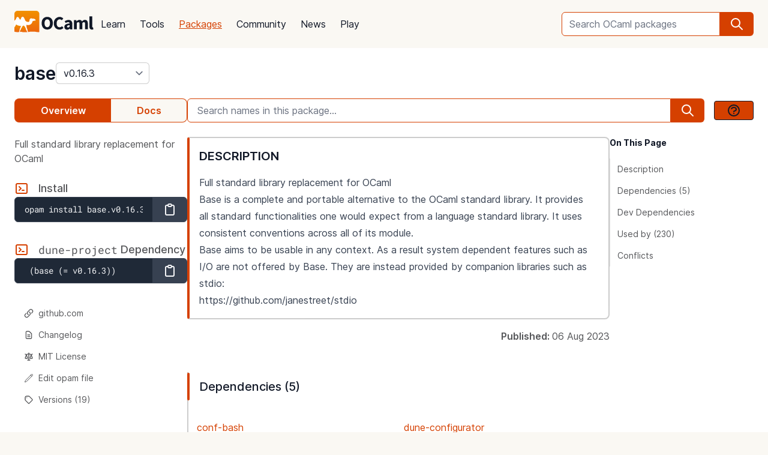

--- FILE ---
content_type: text/html; charset=utf-8
request_url: https://ocaml.org/p/base/v0.16.3
body_size: 25968
content:
<!DOCTYPE html>
<html lang="en">
  <head id="htmx-head">
    <meta charset="utf-8">
    <meta name="viewport" content="width=device-width, initial-scale=1, shrink-to-fit=no">
    
    <meta name="description" content="base v0.16.3: Full standard library replacement for OCaml">
    
    <meta name="twitter:title" content="base v0.16.3 · OCaml Package">
    
    <meta name="twitter:description" content="base v0.16.3: Full standard library replacement for OCaml">
    
    <meta name="twitter:image" content="https://ocaml.org/_/MWIyY2ZmMWM5YzdkYWNmYWI4NGQ0MDBjOGFiZTYxOTg/ocaml_org_social_media.png">
    <meta property="og:site_name" content="OCaml">
    <meta property="og:type" content="object">
    <meta property="og:title" content="base v0.16.3 · OCaml Package">
    
    <meta property="og:description" content="base v0.16.3: Full standard library replacement for OCaml">
    
    <meta name="og:image" content="https://ocaml.org/_/MWIyY2ZmMWM5YzdkYWNmYWI4NGQ0MDBjOGFiZTYxOTg/ocaml_org_social_media.png">
    <meta name="theme-color" content="#fff" >
    <meta name="color-scheme" content="white">
    
    <meta name="ahrefs-site-verification" content="6ff715b377cdcd566334b44ae8888791189ce24640c8a403eacdc3bcbaa9449b">
    <link rel="canonical" href="https://ocaml.org/p/base/v0.16.3">
    
    <link rel="icon" type="image/x-icon" href="/_/ZDJmMjgzN2NkZmJlMzgxNGQxMTMxNGVlMzk1NzZkN2I/favicon.ico">
    <link rel="manifest" href="/manifest.json">
    
    <link rel="stylesheet" href="/_/ZDBlYzBjZTdmOGJmMGE2YmY3YjNmOGNkNGZkMmQ5ZWU/css/main.css">
    
    <link rel="stylesheet" href="/_/NmFjYjY5ZmIxYWRhMWQxMTQxODM4ZDEwYTgwMDcwNmI/vendors/font-files/inter.css">
    <link rel="stylesheet" href="/_/YjM3OGY4YzIwN2E2ZmUxZTczOWVkNDQwZWRhMDU0MGM/vendors/font-files/roboto-mono.css">
    <script defer src="/_/OWYyZDQyZjg4MTFlNWEzZjE4ZGY0YWM0OTU1NGEzYTI/vendors/alpine-clipboard.js"></script>
    <script defer src="/_/NGI1NjQzZjdkODY0MTY2MmViNThhM2VlZTYwMDk3NTI/vendors/alpine.min.js"></script>
    <script defer src="/_/YTNhODI2Yzg0Yzk4M2ZiNDcxYmRiYzdhY2FiN2Y0OWQ/vendors/htmx.min.js"></script>
    <!-- FIXME: remove plausible script when Plausible is retired -->
    <script defer data-domain="ocaml.org" src="https://plausible.ci.dev/js/script.js"></script>
    <script>
        !function(t,e){var o,n,p,r;e.__SV||(window.posthog=e,e._i=[],e.init=function(i,s,a){function g(t,e){var o=e.split(".");2==o.length&&(t=t[o[0]],e=o[1]),t[e]=function(){t.push([e].concat(Array.prototype.slice.call(arguments,0)))}}(p=t.createElement("script")).type="text/javascript",p.crossOrigin="anonymous",p.async=!0,p.src=s.api_host.replace(".i.posthog.com","-assets.i.posthog.com")+"/static/array.js",(r=t.getElementsByTagName("script")[0]).parentNode.insertBefore(p,r);var u=e;for(void 0!==a?u=e[a]=[]:a="posthog",u.people=u.people||[],u.toString=function(t){var e="posthog";return"posthog"!==a&&(e+="."+a),t||(e+=" (stub)"),e},u.people.toString=function(){return u.toString(1)+".people (stub)"},o="init me ws ys ps bs capture je Di ks register register_once register_for_session unregister unregister_for_session Ps getFeatureFlag getFeatureFlagPayload isFeatureEnabled reloadFeatureFlags updateEarlyAccessFeatureEnrollment getEarlyAccessFeatures on onFeatureFlags onSurveysLoaded onSessionId getSurveys getActiveMatchingSurveys renderSurvey canRenderSurvey canRenderSurveyAsync identify setPersonProperties group resetGroups setPersonPropertiesForFlags resetPersonPropertiesForFlags setGroupPropertiesForFlags resetGroupPropertiesForFlags reset get_distinct_id getGroups get_session_id get_session_replay_url alias set_config startSessionRecording stopSessionRecording sessionRecordingStarted captureException loadToolbar get_property getSessionProperty Es $s createPersonProfile Is opt_in_capturing opt_out_capturing has_opted_in_capturing has_opted_out_capturing clear_opt_in_out_capturing Ss debug xs getPageViewId captureTraceFeedback captureTraceMetric".split(" "),n=0;n<o.length;n++)g(u,o[n]);e._i.push([i,s,a])},e.__SV=1)}(document,window.posthog||[]);
        posthog.init('phc_OCqqItGZelQ6GJ5spVGiClX6FMqxWoDGBloGJVVSY5n', {
            api_host: 'https://posthog.ci.dev',
            person_profiles: 'identified_only', // or 'always' to create profiles for anonymous users as well
            enable_heatmaps: true,
        })
    </script>
    
    <link rel="search" href="/opensearch.xml" type="application/opensearchdescription+xml" title="OCaml">
    <title>base v0.16.3 · OCaml Package</title>
  </head>

  <body>
    <script>
      if (localStorage.theme === 'dark' || (!('theme' in localStorage) && window.matchMedia && window.matchMedia('(prefers-color-scheme: dark)').matches)) {
        document.body.classList.add("dark");
      } else {
        document.body.classList.remove("dark");
      }
    </script>
    

    <header
  class="h-20 flex items-center bg-sand dark:bg-dark-background_navigation"
  x-data="{ open: false }">
  <nav class="container-fluid wide header flex justify-between items-center gap-5 xl:gap-8">
    <ul class="order-0 space space-x-5 xl:space-x-8 items-center flex text-content font-medium dark:text-title dark:text-opacity-60 dark:font-semibold">
      <li style="width:132px">
        <a href="/" class="block pb-2">
          <img src="/_/MDBjN2M4YjIxY2Y1YWExZWE3Njk4M2FiZTg1NWZjNTM/logo-with-name.svg" width="132" alt="OCaml logo" class="dark:hidden">
          <img src="/_/MTE3YWE5YzJlZmExNmYyMmI3ZmEwYjliMDEwNDBkMDY/logo-with-name-white.svg" width="132" alt="OCaml logo" class="hidden dark:inline">
        </a>
      </li>
    </ul>
    <ul class="order-2 hidden lg:flex items-center">
      <li>
        <form
           x-data="{ row: null, col: 0, max: 0, total: 0 }"
       @submit="if (row !== null) { window.location = document.getElementById('package-autocomplete-'+row+'-'+col).getAttribute('href'); $event.stopPropagation(); $event.preventDefault(); return false }" 
          action="/packages/search" method="GET">
          <div class="dropdown-container flex items-center justify-center h-10 rounded-md focus-within:outline-primary_25 dark:focus-within:outline-dark-primary_40 focus-within:outline focus-within:outline-2 lg:w-56 xl:w-80" tabindex="0">
  <label for="q" class="sr-only">Search OCaml packages</label>
  <input
      type="search"
      name="q"
      placeholder="Search OCaml packages"
      @keydown.escape="$event.target.blur()"
      class="bg-white dark:bg-dark-card text-title dark:text-dark-title h-full w-full font-normal focus:border-primary dark:focus:border-dark-primary focus:ring-0 border-primary dark:border-dark-primary rounded-md rounded-r-none px-3 py-1 placeholder-text-content dark:placeholder:text-dark-content appearance-none focus:outline-none"
      @keydown.stop   @keyup.down="if (row === null) { row = 0; col = 0; } else { row +=1; if (row > max) { row = max } }"
        @keyup.up="if (row !== null) { row -=1; if (row < 0) { row = null } }"
        @keyup.right="if (col < 1) col++"
        @keyup.left="if (col >= 1) col--"
        :aria-activedescendant="row !== null ? 'package-autocomplete-'+row+'-'+col : null"

        hx-get="/packages/autocomplete"
        hx-params="q"
        hx-trigger="keyup changed, search"
        hx-target="#header-search-results"
        hx-indicator="#header-search-indicator"
        autocomplete="off"
        
  >
  
  <button
      aria-label="search"
      class="h-full flex items-center justify-center rounded-r-md bg-primary dark:bg-dark-primary text-white dark:text-dark-white px-4"
      type="submit"
  ><svg xmlns="http://www.w3.org/2000/svg" class="w-6 h-6" fill="none" viewBox="0 0 24 24" stroke="currentColor" aria-hidden="true">
  <path stroke-linecap="round" stroke-linejoin="round" stroke-width="2" d="M21 21l-6-6m2-5a7 7 0 11-14 0 7 7 0 0114 0z" />
</svg>

</button>

  <div class="dropdown w-full lg:w-[32rem] xl:w-[32rem] z-10 absolute rounded-md mt-12 shadow-2xl top-1 p-2 bg-background dark:bg-dark-background shadow-3xl dark:outline dark:outline-1 dark:outline-primary">
    <div id="header-search-results" aria-live="polite"></div>
<a class="flex py-2 px-2 mx-2 gap-4 hover:bg-primary_nav_block_hover_10 dark:hover:bg-dark-primary_nav_block_hover_10 font-normal rounded-md text-primary dark:text-dark-primary" href="/api">
  Standard Library API
  <svg xmlns="http://www.w3.org/2000/svg" class="w-6 h-6" fill="none" viewBox="0 0 24 24" stroke="currentColor" aria-hidden="true">
  <path stroke-linecap="round" stroke-linejoin="round" stroke-width="2" d="M10 6H6a2 2 0 00-2 2v10a2 2 0 002 2h10a2 2 0 002-2v-4M14 4h6m0 0v6m0-6L10 14"></path>
</svg>


</a>

</div>

</div>


        </form>
      </li>
    </ul>
    <ul class="order-1 mr-auto items-center hidden lg:flex font-medium dark:text-white dark:text-opacity-60 dark:font-semibold">
      
      <li><a href="/docs" class="block font-normal py-3 mg:py-4 px-1 lg:px-3 hover:text-primary dark:hover:text-dark-primary text-title dark:text-dark-title">Learn</a>


</li>
      
      <li><a href="/tools" class="block font-normal py-3 mg:py-4 px-1 lg:px-3 hover:text-primary dark:hover:text-dark-primary text-title dark:text-dark-title">Tools</a>


</li>
      
      <li><a href="/packages" class="block font-normal py-3 mg:py-4 px-1 lg:px-3 hover:text-primary dark:hover:text-dark-primary text-primary dark:text-dark-primary underline">Packages</a>


</li>
      
      <li><a href="/community" class="block font-normal py-3 mg:py-4 px-1 lg:px-3 hover:text-primary dark:hover:text-dark-primary text-title dark:text-dark-title">Community</a>


</li>
      
      <li><a href="/changelog" class="block font-normal py-3 mg:py-4 px-1 lg:px-3 hover:text-primary dark:hover:text-dark-primary text-title dark:text-dark-title">News</a>


</li>
      
      <li><a href="/play" class="block font-normal py-3 mg:py-4 px-1 lg:px-3 hover:text-primary dark:hover:text-dark-primary text-title dark:text-dark-title">Play</a>


</li>
      
    </ul>
    
    <ul class="order-1 lg:hidden flex items-center">
      <li
        class="h-12 w-12 hover:bg-primary_25 dark:hover:bg-primary_20 flex items-center justify-center rounded-full text-content dark:text-dark-title">
        <button aria-label="open menu" @click="open = ! open">
          <svg xmlns="http://www.w3.org/2000/svg" class="h-8 w-8" fill="none" viewBox="0 0 24 24" stroke="currentColor" aria-hidden="true">
  <path stroke-linecap="round" stroke-linejoin="round" stroke-width="2" d="M4 6h16M4 10h16M4 14h16M4 18h16" />
</svg>


        </button>
      </li>
    </ul>
  </nav>

  <div class="bg-black fixed w-full h-full left-0 top-0 opacity-60 z-40" x-show='open' x-cloak></div>

  <nav class="z-50 h-full fixed right-0 top-0 max-w-full w-96 bg-background dark:bg-dark-background shadow-lg" x-show="open" x-cloak
    @click.away="open = false" x-transition:enter="transition duration-200 ease-out"
    x-transition:enter-start="translate-x-full" x-transition:leave="transition duration-100 ease-in"
    x-transition:leave-end="translate-x-full">
    <ul class="text-content p-6 font-semibold">
      <li class="flex justify-between items-center">
        <a href="/">
          <img src="/_/MDBjN2M4YjIxY2Y1YWExZWE3Njk4M2FiZTg1NWZjNTM/logo-with-name.svg" width="132" alt="OCaml logo" class="dark:hidden">
          <img src="/_/MTE3YWE5YzJlZmExNmYyMmI3ZmEwYjliMDEwNDBkMDY/logo-with-name-white.svg" width="132" alt="OCaml logo" class="hidden dark:inline">
        </a>

        <div class=""
          x-on:click="open = false">
          <button aria-label="close" class="text-content dark:text-dark-title">
            <svg xmlns="http://www.w3.org/2000/svg" class="h-8 w-8" fill="none" viewBox="0 0 24 24" stroke="currentColor" aria-hidden="true">
  <path stroke-linecap="round" stroke-linejoin="round" stroke-width="2" d="M6 18L18 6M6 6l12 12" />
</svg>


          </button>
        </div>
      </li>
      <li class="mt-6 mb-3">
        <form action="/packages/search" method="GET">
          <div class="dropdown-container flex items-center justify-center h-10 rounded-md focus-within:outline-primary_25 dark:focus-within:outline-dark-primary_40 focus-within:outline focus-within:outline-2 " tabindex="0">
  <label for="q" class="sr-only">Search OCaml packages</label>
  <input
      type="search"
      name="q"
      placeholder="Search OCaml packages"
      @keydown.escape="$event.target.blur()"
      class="bg-white dark:bg-dark-card text-title dark:text-dark-title h-full w-full font-normal focus:border-primary dark:focus:border-dark-primary focus:ring-0 border-primary dark:border-dark-primary rounded-md rounded-r-none px-3 py-1 placeholder-text-content dark:placeholder:text-dark-content appearance-none focus:outline-none"
      
  >
  
  <button
      aria-label="search"
      class="h-full flex items-center justify-center rounded-r-md bg-primary dark:bg-dark-primary text-white dark:text-dark-white px-4"
      type="submit"
  ><svg xmlns="http://www.w3.org/2000/svg" class="w-6 h-6" fill="none" viewBox="0 0 24 24" stroke="currentColor" aria-hidden="true">
  <path stroke-linecap="round" stroke-linejoin="round" stroke-width="2" d="M21 21l-6-6m2-5a7 7 0 11-14 0 7 7 0 0114 0z" />
</svg>

</button>

  
</div>


        </form>
      </li>

      
      <li><a href="/docs" class="block font-normal py-3 mg:py-4 px-1 lg:px-3 hover:text-primary dark:hover:text-dark-primaryblock text-title dark:text-dark-title">Learn</a>


</li>
      
      <li><a href="/tools" class="block font-normal py-3 mg:py-4 px-1 lg:px-3 hover:text-primary dark:hover:text-dark-primaryblock text-title dark:text-dark-title">Tools</a>


</li>
      
      <li><a href="/packages" class="block font-normal py-3 mg:py-4 px-1 lg:px-3 hover:text-primary dark:hover:text-dark-primaryblock text-primary dark:text-dark-primary underline">Packages</a>


</li>
      
      <li><a href="/community" class="block font-normal py-3 mg:py-4 px-1 lg:px-3 hover:text-primary dark:hover:text-dark-primaryblock text-title dark:text-dark-title">Community</a>


</li>
      
      <li><a href="/changelog" class="block font-normal py-3 mg:py-4 px-1 lg:px-3 hover:text-primary dark:hover:text-dark-primaryblock text-title dark:text-dark-title">News</a>


</li>
      
      <li><a href="/play" class="block font-normal py-3 mg:py-4 px-1 lg:px-3 hover:text-primary dark:hover:text-dark-primaryblock text-title dark:text-dark-title">Play</a>


</li>
      
      <li>
        <a href="/api" class="flex py-3 px-1 gap-4 font-semibold text-primary dark:text-dark-primary">Standard Library API<svg xmlns="http://www.w3.org/2000/svg" class="w-6 h-6" fill="none" viewBox="0 0 24 24" stroke="currentColor" aria-hidden="true">
  <path stroke-linecap="round" stroke-linejoin="round" stroke-width="2" d="M10 6H6a2 2 0 00-2 2v10a2 2 0 002 2h10a2 2 0 002-2v-4M14 4h6m0 0v6m0-6L10 14"></path>
</svg>

</a>
      </li>
      <li class="mt-3 mb-6">
        <a href="/docs/get-started" class="w-full rounded font-normal py-3 px-7 flex items-center justify-center bg-primary dark:bg-dark-primary text-white dark:text-dark-title">Get started</a>
      </li>
      <li>
        <div class="space-x-6 text-2xl flex items-center">
          <a aria-label="OCaml's Discord" href="https://discord.gg/cCYQbqN" class="opacity-60 hover:opacity-100 text-content dark:text-dark-title hover:text-primary dark:hover:text-dark-primary">
            <svg xmlns="http://www.w3.org/2000/svg" class="w-6 h-6" fill="currentColor" viewBox="0 0 24 24" aria-hidden="true">
  <path fill-rule="evenodd" d="M18.9419 5.29661C17.6473 4.69088 16.263 4.25066 14.8157 4C14.638 4.32134 14.4304 4.75355 14.2872 5.09738C12.7487 4.86601 11.2245 4.86601 9.7143 5.09738C9.57116 4.75355 9.3588 4.32134 9.17947 4C7.73067 4.25066 6.3448 4.6925 5.05016 5.29982C2.43887 9.24582 1.73099 13.0938 2.08493 16.8872C3.81688 18.1805 5.49534 18.9662 7.14548 19.4804C7.55291 18.9196 7.91628 18.3235 8.22931 17.6953C7.63313 17.4688 7.06211 17.1892 6.52256 16.8647C6.6657 16.7586 6.80571 16.6478 6.94098 16.5337C10.2318 18.0729 13.8074 18.0729 17.0589 16.5337C17.1958 16.6478 17.3358 16.7586 17.4774 16.8647C16.9362 17.1908 16.3637 17.4704 15.7675 17.697C16.0805 18.3235 16.4423 18.9212 16.8513 19.4819C18.503 18.9678 20.183 18.1822 21.915 16.8872C22.3303 12.4897 21.2056 8.67705 18.9419 5.29661ZM8.67765 14.5543C7.68977 14.5543 6.87963 13.632 6.87963 12.509C6.87963 11.3859 7.67247 10.4621 8.67765 10.4621C9.68285 10.4621 10.493 11.3843 10.4757 12.509C10.4772 13.632 9.68285 14.5543 8.67765 14.5543ZM15.3223 14.5543C14.3344 14.5543 13.5243 13.632 13.5243 12.509C13.5243 11.3859 14.3171 10.4621 15.3223 10.4621C16.3275 10.4621 17.1376 11.3843 17.1203 12.509C17.1203 13.632 16.3275 14.5543 15.3223 14.5543Z" clip-rule="evenodd" />
</svg>


          </a>
          <a aria-label="The OCaml Compiler on GitHub" href="https://github.com/ocaml/ocaml" class="opacity-60 hover:opacity-100 text-content dark:text-dark-title hover:text-primary dark:hover:text-dark-primary">
            <svg xmlns="http://www.w3.org/2000/svg" class="w-6 h-6" fill="currentColor" viewBox="0 0 24 24" aria-hidden="true">
  <path fill-rule="evenodd" d="M12 2C6.477 2 2 6.484 2 12.017c0 4.425 2.865 8.18 6.839 9.504.5.092.682-.217.682-.483 0-.237-.008-.868-.013-1.703-2.782.605-3.369-1.343-3.369-1.343-.454-1.158-1.11-1.466-1.11-1.466-.908-.62.069-.608.069-.608 1.003.07 1.531 1.032 1.531 1.032.892 1.53 2.341 1.088 2.91.832.092-.647.35-1.088.636-1.338-2.22-.253-4.555-1.113-4.555-4.951 0-1.093.39-1.988 1.029-2.688-.103-.253-.446-1.272.098-2.65 0 0 .84-.27 2.75 1.026A9.564 9.564 0 0112 6.844c.85.004 1.705.115 2.504.337 1.909-1.296 2.747-1.027 2.747-1.027.546 1.379.202 2.398.1 2.651.64.7 1.028 1.595 1.028 2.688 0 3.848-2.339 4.695-4.566 4.943.359.309.678.92.678 1.855 0 1.338-.012 2.419-.012 2.747 0 .268.18.58.688.482A10.019 10.019 0 0022 12.017C22 6.484 17.522 2 12 2z" clip-rule="evenodd" />
</svg>


          </a>
          <a aria-label="The OCaml Language Twitter Account" href="https://twitter.com/ocaml_org" class="opacity-60 hover:opacity-100 text-content dark:text-dark-title hover:text-primary dark:hover:text-dark-primary">
            <svg xmlns="http://www.w3.org/2000/svg" class="w-6 h-6" fill="currentColor" viewBox="0 0 24 24" aria-hidden="true">
  <path d="M8.29 20.251c7.547 0 11.675-6.253 11.675-11.675 0-.178 0-.355-.012-.53A8.348 8.348 0 0022 5.92a8.19 8.19 0 01-2.357.646 4.118 4.118 0 001.804-2.27 8.224 8.224 0 01-2.605.996 4.107 4.107 0 00-6.993 3.743 11.65 11.65 0 01-8.457-4.287 4.106 4.106 0 001.27 5.477A4.072 4.072 0 012.8 9.713v.052a4.105 4.105 0 003.292 4.022 4.095 4.095 0 01-1.853.07 4.108 4.108 0 003.834 2.85A8.233 8.233 0 012 18.407a11.616 11.616 0 006.29 1.84" />
</svg>


          </a>
        </div>
      </li>
    </ul>
  </nav>
</header>
<script>
  window.addEventListener('keydown', function(event) { 
    if (event.key === "/") {
      // Check if the focused element is inside #editor1
      if (document.activeElement.closest("#editor1")) {
        return;
      }

      event.preventDefault(); 
      document.querySelector("input[type='search']").focus()
    }
  });
</script>


    <main class="bg-background dark:bg-dark-background"><div class="bg-background dark:bg-dark-background"
  x-on:click="search_instructions = false"
  x-data="{ sidebar: window.matchMedia('(min-width: 48em)').matches, 'search_instructions': false }" @resize.window="sidebar = window.matchMedia('(min-width: 48em)').matches" x-on:close-sidebar="sidebar=window.matchMedia('(min-width: 48em)').matches"
  >
  <div class="pt-6">
    <div class="container-fluid wide">
      <div class="flex justify-between flex-col md:flex-row">
        <div class="flex flex-col items-baseline" id="htmx-breadcrumbs">
          <div class="flex gap-4">
  <h1 class="m-0 text-3xl"><span class="sr-only">package </span><a class="font-semibold text-3xl text-title dark:text-dark-title" href="/p/base/v0.16.3">base</a></h1>
  <select id="version" name="version" aria-label="version" onchange="location = this.value;"
    class="leading-8 appearance-none cursor-pointer py-0 rounded-md border border-separator_20 dark:border-dark-separator_30 text:title dark:text-dark-title bg-white dark:bg-dark-card pr-8"
    style="background-position: right 0.25rem center">
    
<option value="/p/base/latest" >
  latest (v0.17.3)
</option>

<option value="/p/base/v0.17.3" >
  v0.17.3
</option>

<option value="/p/base/v0.17.2" >
  v0.17.2
</option>

<option value="/p/base/v0.17.1" >
  v0.17.1
</option>

<option value="/p/base/v0.17.0" >
  v0.17.0
</option>

<option value="/p/base/v0.16.4" >
  v0.16.4
</option>

<option value="/p/base/v0.16.3" selected>
  v0.16.3
</option>

<option value="/p/base/v0.16.2" >
  v0.16.2
</option>

<option value="/p/base/v0.16.1" >
  v0.16.1
</option>

<option value="/p/base/v0.16.0" >
  v0.16.0
</option>

<option value="/p/base/v0.15.1" >
  v0.15.1
</option>

<option value="/p/base/v0.15.0" >
  v0.15.0
</option>

<option value="/p/base/v0.14.3" >
  v0.14.3
</option>

<option value="/p/base/v0.14.2" >
  v0.14.2
</option>

<option value="/p/base/v0.14.1" >
  v0.14.1
</option>

<option value="/p/base/v0.14.0" >
  v0.14.0
</option>

<option value="/p/base/v0.13.2" >
  v0.13.2
</option>

<option value="/p/base/v0.13.1" >
  v0.13.1
</option>

<option value="/p/base/v0.13.0" >
  v0.13.0
</option>

<option value="/p/base/v0.12.2" >
  v0.12.2
</option>

  </select>
</div>


        </div>
      </div>
      <button :title='(sidebar? "close" : "open")+" sidebar"' class="flex items-center bg-[#D54000] p-4 z-30 rounded-full text-white shadow-custom bottom-24 md:bottom-36 fixed md:hidden right-10"
      x-on:click="sidebar = ! sidebar">
        <svg xmlns="http://www.w3.org/2000/svg" class="h-6 w-6" fill="currentColor" viewBox="0 0 24 24" >
  <path d="M14.25 14.375H19.875C20.4962 14.375 21 13.8712 21 13.25V9.875C21 9.25377 20.4962 8.75 19.875 8.75H14.25C13.6288 8.75 13.125 9.25377 13.125 9.875V11H7.5V7.625H9.75C10.3712 7.625 10.875 7.12122 10.875 6.5V3.125C10.875 2.50378 10.3712 2 9.75 2H4.125C3.50378 2 3 2.50378 3 3.125V6.5C3 7.12122 3.50378 7.625 4.125 7.625H6.375V19.4375C6.375 19.7482 6.62677 20 6.9375 20H13.125V21.125C13.125 21.7462 13.6288 22.25 14.25 22.25H19.875C20.4962 22.25 21 21.7462 21 21.125V17.75C21 17.1288 20.4962 16.625 19.875 16.625H14.25C13.6288 16.625 13.125 17.1288 13.125 17.75V18.875H7.5V12.125H13.125V13.25C13.125 13.8712 13.6288 14.375 14.25 14.375ZM14.25 9.875H19.875V13.25H14.25V9.875ZM4.125 6.5V3.125H9.75V6.5H4.125ZM14.25 17.75H19.875V21.125H14.25V17.75Z"/>
</svg>


      </button>
      <div class="fixed z-10 inset-0 bg-tertiary_25 backdrop-blur-sm md:hidden"
        :class='sidebar ? "" : "hidden"' aria-hidden="true" x-on:click="sidebar = ! sidebar">
      </div>

      <button title="search" class="flex items-center bg-[#D54000] p-4 z-30 rounded-full text-white shadow-custom bottom-40 fixed right-10 md:hidden"
      x-on:click="document.getElementById('in-package-search-input').focus();">
        <svg xmlns="http://www.w3.org/2000/svg" class="h-6 w-6" fill="none" viewBox="0 0 24 24" stroke="currentColor" aria-hidden="true">
  <path stroke-linecap="round" stroke-linejoin="round" stroke-width="2" d="M21 21l-6-6m2-5a7 7 0 11-14 0 7 7 0 0114 0z" />
</svg>


        <span class="hidden md:flex font-semibold px-2">search</span>
      </button>

      <div class="flex gap-4 xl:gap-10 flex-col md:flex-row mt-6">
        <ol class="flex w-full md:w-60 lg:w-72 flex-shrink-0">
          <li class="flex flex-auto">
            <a class="w-full h-10 flex justify-center rounded-l-lg p-1 items-center font-semibold border border-r-0 border-primary dark:border-dark-primary bg-primary dark:bg-dark-primary text-white dark:text-dark-title" href="/p/base/v0.16.3">Overview</a>
          </li>
            
            <li class="flex flex-auto">
              <a class="w-full h-10 flex justify-center rounded-r-lg p-1 items-center font-semibold border border-l-0  border-primary dark:border-dark-primary text-primary dark:text-dark-primary bg-sand dark:bg-dark-card" href="/p/base/v0.16.3/doc/index.html">Docs</a>
            </li>
            
          </li>
        </ol>

        <div id="in-package-search" class="relative w-full">
          <div class="flex w-full items-center overflow-hidden">
            
              <input id="in-package-search-input" type="search" name="q" class="min-w-0 focus:border-primary dark:focus:border-dark-primary focus:ring-0 bg-white dark:bg-dark-card text-title dark:text-dark-title border-primary dark:border-dark-primary h-10 rounded-l-md appearance-none px-4 flex-grow placeholder-text-content dark:placeholder:text-dark-content"
                tabindex="1"
                autocomplete="off"
                aria-owns="in-package-search-results"
                aria-expanded="false"
                aria-autocomplete="list"
                aria-describedby="search-instructions"
                placeholder="Search names in this package..."
                onfocus="this.select(); this.setAttribute('aria-expanded', true)"
                onblur="this.setAttribute('aria-expanded', false)"
                >
              <div aria-hidden="true" class="h-10 rounded-r-md bg-primary dark:bg-dark-primary text-white dark:text-dark-white flex items-center justify-center px-4">
                <svg xmlns="http://www.w3.org/2000/svg" class="w-6 h-6" fill="none" viewBox="0 0 24 24" stroke="currentColor" aria-hidden="true">
  <path stroke-linecap="round" stroke-linejoin="round" stroke-width="2" d="M21 21l-6-6m2-5a7 7 0 11-14 0 7 7 0 0114 0z" />
</svg>


              </div>
              <button class="ml-4 btn btn-sm" @click.prevent.stop="search_instructions = !search_instructions" title="show search instructions">
              <svg xmlns="http://www.w3.org/2000/svg" class="w-6 h-6" fill="none" viewBox="0 0 24 24" stroke-width="1.5" stroke="currentColor">
  <path stroke-linecap="round" stroke-linejoin="round" stroke-width="2" d="M8.228 9c.549-1.165 2.03-2 3.772-2 2.21 0 4 1.343 4 3 0 1.4-1.278 2.575-3.006 2.907-.542.104-.994.54-.994 1.093m0 3h.01M21 12a9 9 0 11-18 0 9 9 0 0118 0z"></path>
</svg>


              </button>
            
          </div>

          <div id="search-instructions" x-show="search_instructions" class="absolute top-12 p-4 right-0 left-0 bg-background dark:bg-dark-background z-[22] w-full max-h-[60vh] overflow-y-auto border rounded-lg shadow-xl">
            <div class="prose dark:prose-invert text-sm">
  <p>You can search for identifiers within the package.</p>
  <p>in-package search v0.2.0</p>
</div>


          </div>

          <div id="in-package-search-results" aria-live="polite" class="absolute top-12 right-0 left-0 bg-background dark:bg-dark-background z-20 w-full max-h-[60vh] overflow-y-auto border rounded-lg shadow-xl">
          </div>
        </div>
      </div>

      <div class="flex md:gap-4 xl:gap-10">
        <div
          class="p-10 z-20 bg-background dark:bg-dark-background flex-col fixed h-screen overflow-auto md:flex left-0 top-0 md:sticky w-80 md:w-60 lg:w-72 md:px-0 md:pt-6 md:pb-24"
          x-show="sidebar" x-transition:enter="transition duration-200 ease-out"
          x-transition:enter-start="-translate-x-full" x-transition:leave="transition duration-100 ease-in"
          x-transition:leave-end="-translate-x-full">
          <div class="xl:hidden mb-6 xl:mb-0">
<div
  x-data='toc'
  @scroll.window="scrollY = window.scrollY"
  @resize.window="setTimeout(() => sectionYPositions = computeSectionYPositions($el), 10)"
  x-init="setTimeout(() => sectionYPositions = computeSectionYPositions($el), 10)"
  >
  
  <div class="font-bold text-title dark:text-dark-title text-sm mb-4">On This Page</div>
  <ol class="leading-6 text-sm border-l">
    
      <li>
        <a href="#description" class="text-content dark:text-dark-content py-1 pl-2 pr-1 block transition-colors border-l-4 border-t-2 border-b-2 border-r-2 border-transparent rounded"
          :class='isWithin(scrollY, "#description", sectionYPositions) ? "font-semibold border-l-primary dark:border-l-dark-primary text-title dark:text-dark-title bg-primary_nav_block_hover_10 dark:bg-primary_nav_block_hover_10": "hover:text-title dark:hover:text-dark-title"'
          :style='isWithin(scrollY, "#description", sectionYPositions) ? "letter-spacing: -0.012em;" : ""'
        >
          Description
        </a>
          
        
      <li>
        <a href="#dependencies" class="text-content dark:text-dark-content py-1 pl-2 pr-1 block transition-colors border-l-4 border-t-2 border-b-2 border-r-2 border-transparent rounded"
          :class='isWithin(scrollY, "#dependencies", sectionYPositions) ? "font-semibold border-l-primary dark:border-l-dark-primary text-title dark:text-dark-title bg-primary_nav_block_hover_10 dark:bg-primary_nav_block_hover_10": "hover:text-title dark:hover:text-dark-title"'
          :style='isWithin(scrollY, "#dependencies", sectionYPositions) ? "letter-spacing: -0.012em;" : ""'
        >
          Dependencies (5)
        </a>
          
        
      <li>
        <a href="#development-dependencies" class="text-content dark:text-dark-content py-1 pl-2 pr-1 block transition-colors border-l-4 border-t-2 border-b-2 border-r-2 border-transparent rounded"
          :class='isWithin(scrollY, "#development-dependencies", sectionYPositions) ? "font-semibold border-l-primary dark:border-l-dark-primary text-title dark:text-dark-title bg-primary_nav_block_hover_10 dark:bg-primary_nav_block_hover_10": "hover:text-title dark:hover:text-dark-title"'
          :style='isWithin(scrollY, "#development-dependencies", sectionYPositions) ? "letter-spacing: -0.012em;" : ""'
        >
          Dev Dependencies
        </a>
          
        
      <li>
        <a href="#used-by" class="text-content dark:text-dark-content py-1 pl-2 pr-1 block transition-colors border-l-4 border-t-2 border-b-2 border-r-2 border-transparent rounded"
          :class='isWithin(scrollY, "#used-by", sectionYPositions) ? "font-semibold border-l-primary dark:border-l-dark-primary text-title dark:text-dark-title bg-primary_nav_block_hover_10 dark:bg-primary_nav_block_hover_10": "hover:text-title dark:hover:text-dark-title"'
          :style='isWithin(scrollY, "#used-by", sectionYPositions) ? "letter-spacing: -0.012em;" : ""'
        >
          Used by (230)
        </a>
          
        
      <li>
        <a href="#conflicts" class="text-content dark:text-dark-content py-1 pl-2 pr-1 block transition-colors border-l-4 border-t-2 border-b-2 border-r-2 border-transparent rounded"
          :class='isWithin(scrollY, "#conflicts", sectionYPositions) ? "font-semibold border-l-primary dark:border-l-dark-primary text-title dark:text-dark-title bg-primary_nav_block_hover_10 dark:bg-primary_nav_block_hover_10": "hover:text-title dark:hover:text-dark-title"'
          :style='isWithin(scrollY, "#conflicts", sectionYPositions) ? "letter-spacing: -0.012em;" : ""'
        >
          Conflicts
        </a>
          
        
      </li>
  </ol>
  
</div>


</div>
<div class="text-base text-content dark:text-dark-content mb-6">
  Full standard library replacement for OCaml
</div>

<h2 class="inline-flex items-center text-lg font-medium text-content dark:text-dark-content">
    <svg xmlns="http://www.w3.org/2000/svg" class="mr-4 h-6 w-6 text-primary dark:text-dark-primary" fill="none" viewBox="0 0 24 24" stroke="currentColor" aria-hidden="true">
  <path stroke-linecap="round" stroke-linejoin="round" stroke-width="2" d="M8 9l3 3-3 3m5 0h3M5 20h14a2 2 0 002-2V6a2 2 0 00-2-2H5a2 2 0 00-2 2v12a2 2 0 002 2z" />
</svg>


    Install
</h2>

<div class="w-full flex rounded-md shadow-sm whitespace-nowrap" x-data="{ copied: false }">
  <input type="text" id="install-package" class="flex items-center px-4 py-2 flex-grow rounded-none rounded-l-md bg-gray-800 text-gray-100 text-sm font-mono subpixel-antialiased border-gray-700 focus:outline-none focus:ring-1 focus:ring-orange-500 focus:border-orange-500"
    value="opam install base.v0.16.3">

  <button title="Copy to clipboard"
    class="-ml-px flex-shrink-0 inline-flex items-center px-4 py-2 border border-gray-700 text-sm font-medium rounded-r-md text-gray-100 bg-gray-700 hover:bg-gray-600 focus:outline-none focus:ring-1 focus:ring-orange-500 focus:border-orange-500"
    @click="$clipboard(document.getElementById('install-package').value); copied = true; setTimeout(() => copied = false, 2000)"
    :class="{ 'border-gray-700': !copied, 'text-gray-100': !copied, 'focus:ring-orange-500': !copied, 'focus:border-orange-500': !copied, 'border-green-600': copied, 'text-green-600': copied, 'focus:ring-green-500': copied, 'focus:border-green-500': copied }">
    <div x-show="!copied" class="h-6 w-6">
      <svg xmlns="http://www.w3.org/2000/svg" class="h-6 w-6" fill="none" viewBox="0 0 24 24" stroke="currentColor" aria-hidden="true">
  <path stroke-linecap="round" stroke-linejoin="round" stroke-width="2" d="M9 5H7a2 2 0 00-2 2v12a2 2 0 002 2h10a2 2 0 002-2V7a2 2 0 00-2-2h-2M9 5a2 2 0 002 2h2a2 2 0 002-2M9 5a2 2 0 012-2h2a2 2 0 012 2" />
</svg>


    </div>
    <div x-show="copied" class="h-6 w-6">
      <svg xmlns="http://www.w3.org/2000/svg" class="h-6 w-6" fill="none" viewBox="0 0 24 24" stroke="currentColor" aria-hidden="true">
  <path stroke-linecap="round" stroke-linejoin="round" stroke-width="2" d="M5 13l4 4L19 7" />
</svg>


    </div>
  </button>
</div>


<h2 class="inline-flex items-center text-lg font-medium text-content dark:text-dark-content mt-8">
    <svg xmlns="http://www.w3.org/2000/svg" class="mr-4 h-6 w-6 text-primary dark:text-dark-primary" fill="none" viewBox="0 0 24 24" stroke="currentColor" aria-hidden="true">
  <path stroke-linecap="round" stroke-linejoin="round" stroke-width="2" d="M8 9l3 3-3 3m5 0h3M5 20h14a2 2 0 002-2V6a2 2 0 00-2-2H5a2 2 0 00-2 2v12a2 2 0 002 2z" />
</svg>


    <pre>dune-project</pre>&nbsp;Dependency
</h2>

<div class="w-full flex rounded-md shadow-sm whitespace-nowrap" x-data="{ copied: false }">
  <input type="text" id="dune-dependency-package" class="flex items-center px-4 py-2 flex-grow rounded-none rounded-l-md bg-gray-800 text-gray-100 text-sm font-mono subpixel-antialiased border-gray-700 focus:outline-none focus:ring-1 focus:ring-orange-500 focus:border-orange-500"
    value=" (base (= v0.16.3))">

  <button title="Copy to clipboard"
    class="-ml-px flex-shrink-0 inline-flex items-center px-4 py-2 border border-gray-700 text-sm font-medium rounded-r-md text-gray-100 bg-gray-700 hover:bg-gray-600 focus:outline-none focus:ring-1 focus:ring-orange-500 focus:border-orange-500"
    @click="$clipboard(document.getElementById('dune-dependency-package').value); copied = true; setTimeout(() => copied = false, 2000)"
    :class="{ 'border-gray-700': !copied, 'text-gray-100': !copied, 'focus:ring-orange-500': !copied, 'focus:border-orange-500': !copied, 'border-green-600': copied, 'text-green-600': copied, 'focus:ring-green-500': copied, 'focus:border-green-500': copied }">
    <div x-show="!copied" class="h-6 w-6">
      <svg xmlns="http://www.w3.org/2000/svg" class="h-6 w-6" fill="none" viewBox="0 0 24 24" stroke="currentColor" aria-hidden="true">
  <path stroke-linecap="round" stroke-linejoin="round" stroke-width="2" d="M9 5H7a2 2 0 00-2 2v12a2 2 0 002 2h10a2 2 0 002-2V7a2 2 0 00-2-2h-2M9 5a2 2 0 002 2h2a2 2 0 002-2M9 5a2 2 0 012-2h2a2 2 0 012 2" />
</svg>


    </div>
    <div x-show="copied" class="h-6 w-6">
      <svg xmlns="http://www.w3.org/2000/svg" class="h-6 w-6" fill="none" viewBox="0 0 24 24" stroke="currentColor" aria-hidden="true">
  <path stroke-linecap="round" stroke-linejoin="round" stroke-width="2" d="M5 13l4 4L19 7" />
</svg>


    </div>
  </button>
</div>


<div class="flex flex-col mt-8 text-sm text-lighter">
    
    <a href="https://github.com/janestreet/base" class="flex items-center py-2 px-4 text-content dark:text-dark-content hover:text-primary dark:hover:text-dark-primary">
    <svg xmlns="http://www.w3.org/2000/svg" class="h-4 w-4 mr-2 inline-block" fill="none" viewBox="0 0 24 24" stroke-width="2" stroke="currentColor" aria-hidden="true">
  <path stroke-linecap="round" stroke-linejoin="round" d="M13.19 8.688a4.5 4.5 0 011.242 7.244l-4.5 4.5a4.5 4.5 0 01-6.364-6.364l1.757-1.757m13.35-.622l1.757-1.757a4.5 4.5 0 00-6.364-6.364l-4.5 4.5a4.5 4.5 0 001.242 7.244" />
</svg>


    github.com
</a>


    
    
    
    <a href="/p/base/v0.16.3/CHANGES.html" class="flex items-center py-2 px-4 text-content dark:text-dark-content hover:text-primary dark:hover:text-dark-primary">
    <svg xmlns="http://www.w3.org/2000/svg" class="h-4 w-4 mr-2 inline-block" fill="none" viewBox="0 0 24 24" stroke="currentColor" aria-hidden="true">
  <path stroke-linecap="round" stroke-linejoin="round" stroke-width="2" d="M9 12h6m-6 4h6m2 5H7a2 2 0 01-2-2V5a2 2 0 012-2h5.586a1 1 0 01.707.293l5.414 5.414a1 1 0 01.293.707V19a2 2 0 01-2 2z" />
</svg>


    Changelog
</a>


    
    
    <a href="/p/base/v0.16.3/LICENSE.html" class="flex items-center py-2 px-4 text-content dark:text-dark-content hover:text-primary dark:hover:text-dark-primary">
    <svg xmlns="http://www.w3.org/2000/svg" class="h-4 w-4 mr-2 inline-block" fill="none" viewBox="0 0 24 24" stroke="currentColor" aria-hidden="true">
  <path stroke-linecap="round" stroke-linejoin="round" stroke-width="2" d="M3 6l3 1m0 0l-3 9a5.002 5.002 0 006.001 0M6 7l3 9M6 7l6-2m6 2l3-1m-3 1l-3 9a5.002 5.002 0 006.001 0M18 7l3 9m-3-9l-6-2m0-2v2m0 16V5m0 16H9m3 0h3" />
</svg>


    MIT License
</a>


    
    <a href="https://github.com/ocaml/opam-repository/blob/master/packages/base/base.v0.16.3/opam" class="flex items-center py-2 px-4 text-content dark:text-dark-content hover:text-primary dark:hover:text-dark-primary">
    <svg xmlns="http://www.w3.org/2000/svg" width="24" height="24" viewBox="0 0 24 24" fill="none" class="h-4 w-4 mr-2 inline-block">
  <path d="M16.862 4.487L18.549 2.799C18.9007 2.44733 19.3777 2.24976 19.875 2.24976C20.3723 2.24976 20.8493 2.44733 21.201 2.799C21.5527 3.15068 21.7502 3.62766 21.7502 4.125C21.7502 4.62235 21.5527 5.09933 21.201 5.451L6.832 19.82C6.30332 20.3484 5.65137 20.7367 4.935 20.95L2.25 21.75L3.05 19.065C3.26328 18.3486 3.65163 17.6967 4.18 17.168L16.863 4.487H16.862ZM16.862 4.487L19.5 7.125" stroke="currentColor" stroke-width="1.5" stroke-linecap="round" stroke-linejoin="round"/>
</svg>


    Edit opam file
</a>


    <a href="/p/base/latest/versions" class="flex items-center py-2 px-4 text-content dark:text-dark-content hover:text-primary dark:hover:text-dark-primary">
    <svg xmlns="http://www.w3.org/2000/svg" class="h-4 w-4 mr-2 inline-block" fill="none" viewBox="0 0 24 24" stroke="currentColor" aria-hidden="true">
  <path stroke-linecap="round" stroke-linejoin="round" stroke-width="2" d="M7 7h.01M7 3h5c.512 0 1.024.195 1.414.586l7 7a2 2 0 010 2.828l-7 7a2 2 0 01-2.828 0l-7-7A1.994 1.994 0 013 12V7a4 4 0 014-4z" />
</svg>


    Versions (19)
</a>


</div>

<h2 class="mt-8 font-semibold text-base text-title dark:text-dark-title">Authors</h2>
<div class="mt-3 text-sm text-content dark:text-dark-content" >
  <ol class="space-y-3">
    
    <li class="flex justify-start" >
  <a href="/packages/search?q=author%3A%22Jane%20Street%20Group%2C%20LLC%22" class="flex items-center gap-3">
    
    <div class="shrink-0 inline-flex items-center justify-center text-xl font-medium h-10 w-10 rounded-full bg-avatar-5 text-white">
    J
    </div>
    
    <div class="text-sm font-medium text-content dark:text-dark-content">Jane Street Group, LLC</div>
  </a>
</li>

    
  </ol>
  
</div>


<h2 class="mt-8 font-semibold text-base text-title dark:text-dark-title">Maintainers</h2>
<div class="mt-3 text-sm text-content dark:text-dark-content" >
  <ol class="space-y-3">
    
    <li class="flex justify-start" >
  <a href="/packages/search?q=author%3A%22Jane%20Street%20developers%22" class="flex items-center gap-3">
    
    <div class="shrink-0 inline-flex items-center justify-center text-xl font-medium h-10 w-10 rounded-full bg-avatar-1 text-white">
    J
    </div>
    
    <div class="text-sm font-medium text-content dark:text-dark-content">Jane Street developers</div>
  </a>
</li>

    
  </ol>
  
</div>



<h2 class="font-semibold mt-8 mb-3 text-base text-title dark:text-dark-title">Sources</h2>
<div class="flex flex-col space-y-2 text-sm">
  <a class="flex font-mono items-center gap-4 text-content dark:text-dark-content hover:text-primary dark:hover:text-dark-primary  overflow-hidden rounded"
      href="https://github.com/janestreet/base/archive/refs/tags/v0.16.3.tar.gz">
    <span class="flex-grow">
      v0.16.3.tar.gz
    </span>

    <div class="p-1 bg-primary dark:bg-dark-primary text-title dark:text-dark-title rounded">
        <svg xmlns="http://www.w3.org/2000/svg" class="h-6 w-6" fill="none" viewBox="0 0 24 24" stroke="currentColor" aria-hidden="true">
  <path stroke-linecap="round" stroke-linejoin="round" stroke-width="2" d="M4 16v1a3 3 0 003 3h10a3 3 0 003-3v-1m-4-4l-4 4m0 0l-4-4m4 4V4" />
</svg>


    </div>
  </a>

  
  <div class="flex items-center gap-4 bg-primary_nav_block_hover_10 dark:bg-dark-primary_nav_block_hover_10 text-content dark:text-dark-content rounded"
    x-data="{ copied: false }">
    <code class="px-4 text-ellipsis overflow-hidden min-w-0" aria-label="checksum">md5=04572fc23a4651604cfcab83f720cb4c</code>

    <button
      @click="$clipboard('md5=04572fc23a4651604cfcab83f720cb4c'); copied = true; setTimeout(() => copied = false, 2000)"
      x-show="!copied" title="copy checksum to clipboard" class="p-1 text-primary dark:text-dark-primary rounded">
        <svg xmlns="http://www.w3.org/2000/svg" class="h-6 w-6" fill="none" viewBox="0 0 24 24" stroke="currentColor" aria-hidden="true">
  <path stroke-linecap="round" stroke-linejoin="round" stroke-width="2" d="M15.75 17.25v3.375c0 .621-.504 1.125-1.125 1.125h-9.75a1.125 1.125 0 01-1.125-1.125V7.875c0-.621.504-1.125 1.125-1.125H6.75a9.06 9.06 0 011.5.124m7.5 10.376h3.375c.621 0 1.125-.504 1.125-1.125V11.25c0-4.46-3.243-8.161-7.5-8.876a9.06 9.06 0 00-1.5-.124H9.375c-.621 0-1.125.504-1.125 1.125v3.5m7.5 10.375H9.375a1.125 1.125 0 01-1.125-1.125v-9.25m12 6.625v-1.875a3.375 3.375 0 00-3.375-3.375h-1.5a1.125 1.125 0 01-1.125-1.125v-1.5a3.375 3.375 0 00-3.375-3.375H9.75" />
</svg>



    </button>
    <button x-show="copied" title="checksum copied to clipboard" class="p-1 text-primary dark:text-dark-primary rounded">
        <svg xmlns="http://www.w3.org/2000/svg" class="h-6 w-6" fill="none" viewBox="0 0 24 24" stroke="currentColor" aria-hidden="true">
  <path stroke-linecap="round" stroke-linejoin="round" stroke-width="2" d="M5 13l4 4L19 7" />
</svg>


    </button>
  </div>
  
  <div class="flex items-center gap-4 bg-primary_nav_block_hover_10 dark:bg-dark-primary_nav_block_hover_10 text-content dark:text-dark-content rounded"
    x-data="{ copied: false }">
    <code class="px-4 text-ellipsis overflow-hidden min-w-0" aria-label="checksum">sha512=69380ed392faf4495459f97f70a10a6959fce71d2e6ba093472fc272141646307fd7872407de855dfa48ef0435f6587eae5aa50f4a67eac40a9e1946d0c3c070</code>

    <button
      @click="$clipboard('sha512=69380ed392faf4495459f97f70a10a6959fce71d2e6ba093472fc272141646307fd7872407de855dfa48ef0435f6587eae5aa50f4a67eac40a9e1946d0c3c070'); copied = true; setTimeout(() => copied = false, 2000)"
      x-show="!copied" title="copy checksum to clipboard" class="p-1 text-primary dark:text-dark-primary rounded">
        <svg xmlns="http://www.w3.org/2000/svg" class="h-6 w-6" fill="none" viewBox="0 0 24 24" stroke="currentColor" aria-hidden="true">
  <path stroke-linecap="round" stroke-linejoin="round" stroke-width="2" d="M15.75 17.25v3.375c0 .621-.504 1.125-1.125 1.125h-9.75a1.125 1.125 0 01-1.125-1.125V7.875c0-.621.504-1.125 1.125-1.125H6.75a9.06 9.06 0 011.5.124m7.5 10.376h3.375c.621 0 1.125-.504 1.125-1.125V11.25c0-4.46-3.243-8.161-7.5-8.876a9.06 9.06 0 00-1.5-.124H9.375c-.621 0-1.125.504-1.125 1.125v3.5m7.5 10.375H9.375a1.125 1.125 0 01-1.125-1.125v-9.25m12 6.625v-1.875a3.375 3.375 0 00-3.375-3.375h-1.5a1.125 1.125 0 01-1.125-1.125v-1.5a3.375 3.375 0 00-3.375-3.375H9.75" />
</svg>



    </button>
    <button x-show="copied" title="checksum copied to clipboard" class="p-1 text-primary dark:text-dark-primary rounded">
        <svg xmlns="http://www.w3.org/2000/svg" class="h-6 w-6" fill="none" viewBox="0 0 24 24" stroke="currentColor" aria-hidden="true">
  <path stroke-linecap="round" stroke-linejoin="round" stroke-width="2" d="M5 13l4 4L19 7" />
</svg>


    </button>
  </div>
  
</div>



        </div>

        <div class="flex-1 z-0 z- min-w-0 pt-6">
          <div class="flex md:gap-6 xl:gap-12 flex-col md:flex-row justify-between">
    <div class="flex-1 max-w-full">
      <div class="p-4 max-w-full border-2 border-l-4 border-separator_20 dark:border-dark-separator_30 border-l-primary dark:border-l-dark-primary rounded rounded-r-lg">
        <h2 id="description" class="mb-4 mt-0 text-xl text-title dark:text-dark-title font-semibold uppercase">Description</h2>
        <div class="prose dark:prose-invert">
          <p>Full standard library replacement for OCaml</p>
<p>Base is a complete and portable alternative to the OCaml standard
library. It provides all standard functionalities one would expect
from a language standard library. It uses consistent conventions
across all of its module.</p>
<p>Base aims to be usable in any context. As a result system dependent
features such as I/O are not offered by Base. They are instead
provided by companion libraries such as stdio:</p>
<p>https://github.com/janestreet/stdio</p>

        </div>
      </div>

      <div class="flex flex-wrap gap-3 mt-4">
        
        <div class="flex-grow"></div>
        <h2 class="font-semibold text-base text-content dark:text-dark-content">Published:
          <span class="font-normal">06 Aug 2023</span>
        </h2>
      </div>

      

      <div class="border-l-2 border-separator_20 dark:border-dark-separator_30 px-4 space-y-6">
        <div class="mx-[-2px]">
          
            <div >
  <div class="border-l-4 border-l-primary dark:border-l-dark-primary border-b-2 border-t-2 border-r-2 rounded border-transparent px-4 -ml-4 mb-6 mt-12">
    <h2 id="dependencies" class="text-xl font-medium my-2 text-title dark:text-dark-title">
      
      Dependencies (5)
      
    </h2>
  </div>
  
    <ol class="grid lg:grid-cols-2 gap-4" >
      
      <li class="flex m-0 space-x-3 py-2 pr-4 hover:bg-separator_20 dark:hover:bg-dark-separator_30 border-b border-separator_20 dark:border-dark-separator_30">
  <a href="/p/conf-bash/latest" class="text-primary dark:text-dark-primary hover:underline">
    conf-bash
  </a>
  
</li>

      
      <li class="flex m-0 space-x-3 py-2 pr-4 hover:bg-separator_20 dark:hover:bg-dark-separator_30 border-b border-separator_20 dark:border-dark-separator_30">
  <a href="/p/dune-configurator/latest" class="text-primary dark:text-dark-primary hover:underline">
    dune-configurator
  </a>
  
</li>

      
      <li class="flex m-0 space-x-3 py-2 pr-4 hover:bg-separator_20 dark:hover:bg-dark-separator_30 border-b border-separator_20 dark:border-dark-separator_30">
  <a href="/p/dune/latest" class="text-primary dark:text-dark-primary hover:underline">
    dune
  </a>
  
    <code class="text-content dark:text-dark-content font-medium">&gt;= &quot;2.0.0&quot;</code>
  
</li>

      
      <li class="flex m-0 space-x-3 py-2 pr-4 hover:bg-separator_20 dark:hover:bg-dark-separator_30 border-b border-separator_20 dark:border-dark-separator_30">
  <a href="/p/sexplib0/latest" class="text-primary dark:text-dark-primary hover:underline">
    sexplib0
  </a>
  
    <code class="text-content dark:text-dark-content font-medium">&gt;= &quot;v0.16&quot; &amp; &lt; &quot;v0.17&quot;</code>
  
</li>

      
      <li class="flex m-0 space-x-3 py-2 pr-4 hover:bg-separator_20 dark:hover:bg-dark-separator_30 border-b border-separator_20 dark:border-dark-separator_30">
  <a href="/p/ocaml/latest" class="text-primary dark:text-dark-primary hover:underline">
    ocaml
  </a>
  
    <code class="text-content dark:text-dark-content font-medium">&gt;= &quot;4.14.0&quot;</code>
  
</li>

      
    </ol>
    
  
</div>

          
            <div >
  <div class="border-l-4 border-l-primary dark:border-l-dark-primary border-b-2 border-t-2 border-r-2 rounded border-transparent px-4 -ml-4 mb-6 mt-12">
    <h2 id="development-dependencies" class="text-xl font-medium my-2 text-title dark:text-dark-title">
      
      Dev Dependencies
      
    </h2>
  </div>
   <p class="text-content dark:text-dark-content">None</p> 
</div>

          
            <div x-data='{ open: false }'>
  <div class="border-l-4 border-l-primary dark:border-l-dark-primary border-b-2 border-t-2 border-r-2 rounded border-transparent px-4 -ml-4 mb-6 mt-12">
    <h2 id="used-by" class="text-xl font-medium my-2 text-title dark:text-dark-title">
      
      <button class="flex gap-2 items-center" x-on:click="open = !open; $dispatch('resize')">Used by (230)
        <span title="expand" x-show="!open"><svg xmlns="http://www.w3.org/2000/svg" class="h-5 w-5" fill="none" viewBox="0 0 24 24" stroke-width="1.5" stroke="currentColor" aria-hidden="true">
  <path stroke-linecap="round" stroke-linejoin="round" d="M8.25 4.5l7.5 7.5-7.5 7.5" />
</svg>

</span><span title="collapse" x-show="open"><svg xmlns="http://www.w3.org/2000/svg" class="h-5 w-5" fill="none" viewBox="0 0 24 24" stroke-width="1.5" stroke="currentColor" aria-hidden="true">
    <path stroke-linecap="round" stroke-linejoin="round" d="M19 9l-7 7-7-7" />
</svg>

</span>
      </button>
      
    </h2>
  </div>
  
    <ol class="grid lg:grid-cols-2 gap-4" x-show='open'>
      
      <li class="flex m-0 space-x-3 py-2 pr-4 hover:bg-separator_20 dark:hover:bg-dark-separator_30 border-b border-separator_20 dark:border-dark-separator_30">
  <a href="/p/abstract_algebra/v0.16.0" class="text-primary dark:text-dark-primary hover:underline">
    abstract_algebra
  </a>
  
    <code class="text-content dark:text-dark-content font-medium">= &quot;v0.16.0&quot;</code>
  
</li>

      
      <li class="flex m-0 space-x-3 py-2 pr-4 hover:bg-separator_20 dark:hover:bg-dark-separator_30 border-b border-separator_20 dark:border-dark-separator_30">
  <a href="/p/accessor/v0.16.0" class="text-primary dark:text-dark-primary hover:underline">
    accessor
  </a>
  
    <code class="text-content dark:text-dark-content font-medium">= &quot;v0.16.0&quot;</code>
  
</li>

      
      <li class="flex m-0 space-x-3 py-2 pr-4 hover:bg-separator_20 dark:hover:bg-dark-separator_30 border-b border-separator_20 dark:border-dark-separator_30">
  <a href="/p/accessor_base/v0.16.0" class="text-primary dark:text-dark-primary hover:underline">
    accessor_base
  </a>
  
    <code class="text-content dark:text-dark-content font-medium">= &quot;v0.16.0&quot;</code>
  
</li>

      
      <li class="flex m-0 space-x-3 py-2 pr-4 hover:bg-separator_20 dark:hover:bg-dark-separator_30 border-b border-separator_20 dark:border-dark-separator_30">
  <a href="/p/ahrocksdb/0.2.0" class="text-primary dark:text-dark-primary hover:underline">
    ahrocksdb
  </a>
  
    <code class="text-content dark:text-dark-content font-medium">&lt; &quot;0.2.1&quot;</code>
  
</li>

      
      <li class="flex m-0 space-x-3 py-2 pr-4 hover:bg-separator_20 dark:hover:bg-dark-separator_30 border-b border-separator_20 dark:border-dark-separator_30">
  <a href="/p/alcotest-async/1.9.1" class="text-primary dark:text-dark-primary hover:underline">
    alcotest-async
  </a>
  
</li>

      
      <li class="flex m-0 space-x-3 py-2 pr-4 hover:bg-separator_20 dark:hover:bg-dark-separator_30 border-b border-separator_20 dark:border-dark-separator_30">
  <a href="/p/arrayjit/0.4.0" class="text-primary dark:text-dark-primary hover:underline">
    arrayjit
  </a>
  
    <code class="text-content dark:text-dark-content font-medium">&lt; &quot;0.4.1&quot;</code>
  
</li>

      
      <li class="flex m-0 space-x-3 py-2 pr-4 hover:bg-separator_20 dark:hover:bg-dark-separator_30 border-b border-separator_20 dark:border-dark-separator_30">
  <a href="/p/async_ssl/v0.16.1-1" class="text-primary dark:text-dark-primary hover:underline">
    async_ssl
  </a>
  
    <code class="text-content dark:text-dark-content font-medium">&gt;= &quot;v0.16.0&quot; &amp; &lt; &quot;v0.17.0&quot;</code>
  
</li>

      
      <li class="flex m-0 space-x-3 py-2 pr-4 hover:bg-separator_20 dark:hover:bg-dark-separator_30 border-b border-separator_20 dark:border-dark-separator_30">
  <a href="/p/aws-s3/4.8.0" class="text-primary dark:text-dark-primary hover:underline">
    aws-s3
  </a>
  
    <code class="text-content dark:text-dark-content font-medium">&gt;= &quot;4.4.0&quot; &amp; &lt; &quot;4.8.1&quot;</code>
  
</li>

      
      <li class="flex m-0 space-x-3 py-2 pr-4 hover:bg-separator_20 dark:hover:bg-dark-separator_30 border-b border-separator_20 dark:border-dark-separator_30">
  <a href="/p/azblob/0.1.0" class="text-primary dark:text-dark-primary hover:underline">
    azblob
  </a>
  
</li>

      
      <li class="flex m-0 space-x-3 py-2 pr-4 hover:bg-separator_20 dark:hover:bg-dark-separator_30 border-b border-separator_20 dark:border-dark-separator_30">
  <a href="/p/bap-main/2.5.0" class="text-primary dark:text-dark-primary hover:underline">
    bap-main
  </a>
  
</li>

      
      <li class="flex m-0 space-x-3 py-2 pr-4 hover:bg-separator_20 dark:hover:bg-dark-separator_30 border-b border-separator_20 dark:border-dark-separator_30">
  <a href="/p/bap-recipe/2.5.0" class="text-primary dark:text-dark-primary hover:underline">
    bap-recipe
  </a>
  
</li>

      
      <li class="flex m-0 space-x-3 py-2 pr-4 hover:bg-separator_20 dark:hover:bg-dark-separator_30 border-b border-separator_20 dark:border-dark-separator_30">
  <a href="/p/bap-recipe-command/2.5.0" class="text-primary dark:text-dark-primary hover:underline">
    bap-recipe-command
  </a>
  
</li>

      
      <li class="flex m-0 space-x-3 py-2 pr-4 hover:bg-separator_20 dark:hover:bg-dark-separator_30 border-b border-separator_20 dark:border-dark-separator_30">
  <a href="/p/bap-relation/2.5.0" class="text-primary dark:text-dark-primary hover:underline">
    bap-relation
  </a>
  
</li>

      
      <li class="flex m-0 space-x-3 py-2 pr-4 hover:bg-separator_20 dark:hover:bg-dark-separator_30 border-b border-separator_20 dark:border-dark-separator_30">
  <a href="/p/base_bigstring/v0.16.0" class="text-primary dark:text-dark-primary hover:underline">
    base_bigstring
  </a>
  
    <code class="text-content dark:text-dark-content font-medium">= &quot;v0.16.0&quot;</code>
  
</li>

      
      <li class="flex m-0 space-x-3 py-2 pr-4 hover:bg-separator_20 dark:hover:bg-dark-separator_30 border-b border-separator_20 dark:border-dark-separator_30">
  <a href="/p/base_quickcheck/v0.16.0" class="text-primary dark:text-dark-primary hover:underline">
    base_quickcheck
  </a>
  
    <code class="text-content dark:text-dark-content font-medium">= &quot;v0.16.0&quot;</code>
  
</li>

      
      <li class="flex m-0 space-x-3 py-2 pr-4 hover:bg-separator_20 dark:hover:bg-dark-separator_30 border-b border-separator_20 dark:border-dark-separator_30">
  <a href="/p/base_trie/v0.16.0" class="text-primary dark:text-dark-primary hover:underline">
    base_trie
  </a>
  
    <code class="text-content dark:text-dark-content font-medium">&lt; &quot;v0.17.0&quot;</code>
  
</li>

      
      <li class="flex m-0 space-x-3 py-2 pr-4 hover:bg-separator_20 dark:hover:bg-dark-separator_30 border-b border-separator_20 dark:border-dark-separator_30">
  <a href="/p/bin_prot/v0.16.0" class="text-primary dark:text-dark-primary hover:underline">
    bin_prot
  </a>
  
    <code class="text-content dark:text-dark-content font-medium">= &quot;v0.16.0&quot;</code>
  
</li>

      
      <li class="flex m-0 space-x-3 py-2 pr-4 hover:bg-separator_20 dark:hover:bg-dark-separator_30 border-b border-separator_20 dark:border-dark-separator_30">
  <a href="/p/bio_io/0.7.0" class="text-primary dark:text-dark-primary hover:underline">
    bio_io
  </a>
  
    <code class="text-content dark:text-dark-content font-medium">&gt;= &quot;0.2.1&quot;</code>
  
</li>

      
      <li class="flex m-0 space-x-3 py-2 pr-4 hover:bg-separator_20 dark:hover:bg-dark-separator_30 border-b border-separator_20 dark:border-dark-separator_30">
  <a href="/p/bitvec-order/2.5.0" class="text-primary dark:text-dark-primary hover:underline">
    bitvec-order
  </a>
  
</li>

      
      <li class="flex m-0 space-x-3 py-2 pr-4 hover:bg-separator_20 dark:hover:bg-dark-separator_30 border-b border-separator_20 dark:border-dark-separator_30">
  <a href="/p/bonsai/v0.16.0" class="text-primary dark:text-dark-primary hover:underline">
    bonsai
  </a>
  
    <code class="text-content dark:text-dark-content font-medium">= &quot;v0.16.0&quot;</code>
  
</li>

      
      <li class="flex m-0 space-x-3 py-2 pr-4 hover:bg-separator_20 dark:hover:bg-dark-separator_30 border-b border-separator_20 dark:border-dark-separator_30">
  <a href="/p/caisar/4.0" class="text-primary dark:text-dark-primary hover:underline">
    caisar
  </a>
  
</li>

      
      <li class="flex m-0 space-x-3 py-2 pr-4 hover:bg-separator_20 dark:hover:bg-dark-separator_30 border-b border-separator_20 dark:border-dark-separator_30">
  <a href="/p/caisar-ir/0.2" class="text-primary dark:text-dark-primary hover:underline">
    caisar-ir
  </a>
  
</li>

      
      <li class="flex m-0 space-x-3 py-2 pr-4 hover:bg-separator_20 dark:hover:bg-dark-separator_30 border-b border-separator_20 dark:border-dark-separator_30">
  <a href="/p/caisar-nnet/0.2" class="text-primary dark:text-dark-primary hover:underline">
    caisar-nnet
  </a>
  
</li>

      
      <li class="flex m-0 space-x-3 py-2 pr-4 hover:bg-separator_20 dark:hover:bg-dark-separator_30 border-b border-separator_20 dark:border-dark-separator_30">
  <a href="/p/caisar-onnx/0.2" class="text-primary dark:text-dark-primary hover:underline">
    caisar-onnx
  </a>
  
</li>

      
      <li class="flex m-0 space-x-3 py-2 pr-4 hover:bg-separator_20 dark:hover:bg-dark-separator_30 border-b border-separator_20 dark:border-dark-separator_30">
  <a href="/p/caisar-ovo/0.2" class="text-primary dark:text-dark-primary hover:underline">
    caisar-ovo
  </a>
  
</li>

      
      <li class="flex m-0 space-x-3 py-2 pr-4 hover:bg-separator_20 dark:hover:bg-dark-separator_30 border-b border-separator_20 dark:border-dark-separator_30">
  <a href="/p/caisar-xgboost/0.2" class="text-primary dark:text-dark-primary hover:underline">
    caisar-xgboost
  </a>
  
</li>

      
      <li class="flex m-0 space-x-3 py-2 pr-4 hover:bg-separator_20 dark:hover:bg-dark-separator_30 border-b border-separator_20 dark:border-dark-separator_30">
  <a href="/p/camelsnakekebab/0.4" class="text-primary dark:text-dark-primary hover:underline">
    camelsnakekebab
  </a>
  
</li>

      
      <li class="flex m-0 space-x-3 py-2 pr-4 hover:bg-separator_20 dark:hover:bg-dark-separator_30 border-b border-separator_20 dark:border-dark-separator_30">
  <a href="/p/camlimages/5.0.5" class="text-primary dark:text-dark-primary hover:underline">
    camlimages
  </a>
  
    <code class="text-content dark:text-dark-content font-medium">&gt;= &quot;5.0.3&quot;</code>
  
</li>

      
      <li class="flex m-0 space-x-3 py-2 pr-4 hover:bg-separator_20 dark:hover:bg-dark-separator_30 border-b border-separator_20 dark:border-dark-separator_30">
  <a href="/p/capnp/3.6.0" class="text-primary dark:text-dark-primary hover:underline">
    capnp
  </a>
  
    <code class="text-content dark:text-dark-content font-medium">&gt;= &quot;3.3.0&quot;</code>
  
</li>

      
      <li class="flex m-0 space-x-3 py-2 pr-4 hover:bg-separator_20 dark:hover:bg-dark-separator_30 border-b border-separator_20 dark:border-dark-separator_30">
  <a href="/p/cohttp-async/6.2.1" class="text-primary dark:text-dark-primary hover:underline">
    cohttp-async
  </a>
  
    <code class="text-content dark:text-dark-content font-medium">= &quot;2.5.2-1&quot; | &gt;= &quot;5.2.0&quot; &amp; != &quot;6.0.0&quot;</code>
  
</li>

      
      <li class="flex m-0 space-x-3 py-2 pr-4 hover:bg-separator_20 dark:hover:bg-dark-separator_30 border-b border-separator_20 dark:border-dark-separator_30">
  <a href="/p/combinat/1.0" class="text-primary dark:text-dark-primary hover:underline">
    combinat
  </a>
  
    <code class="text-content dark:text-dark-content font-medium">&lt; &quot;3.0&quot;</code>
  
</li>

      
      <li class="flex m-0 space-x-3 py-2 pr-4 hover:bg-separator_20 dark:hover:bg-dark-separator_30 border-b border-separator_20 dark:border-dark-separator_30">
  <a href="/p/cookie/0.1.8" class="text-primary dark:text-dark-primary hover:underline">
    cookie
  </a>
  
    <code class="text-content dark:text-dark-content font-medium">&gt;= &quot;0.1.8&quot;</code>
  
</li>

      
      <li class="flex m-0 space-x-3 py-2 pr-4 hover:bg-separator_20 dark:hover:bg-dark-separator_30 border-b border-separator_20 dark:border-dark-separator_30">
  <a href="/p/core/v0.16.2" class="text-primary dark:text-dark-primary hover:underline">
    core
  </a>
  
    <code class="text-content dark:text-dark-content font-medium">&gt;= &quot;v0.16.0&quot; &amp; &lt; &quot;v0.17.0&quot;</code>
  
</li>

      
      <li class="flex m-0 space-x-3 py-2 pr-4 hover:bg-separator_20 dark:hover:bg-dark-separator_30 border-b border-separator_20 dark:border-dark-separator_30">
  <a href="/p/core_kernel/v0.16.0" class="text-primary dark:text-dark-primary hover:underline">
    core_kernel
  </a>
  
    <code class="text-content dark:text-dark-content font-medium">= &quot;v0.16.0&quot;</code>
  
</li>

      
      <li class="flex m-0 space-x-3 py-2 pr-4 hover:bg-separator_20 dark:hover:bg-dark-separator_30 border-b border-separator_20 dark:border-dark-separator_30">
  <a href="/p/crlibm/0.2" class="text-primary dark:text-dark-primary hover:underline">
    crlibm
  </a>
  
    <code class="text-content dark:text-dark-content font-medium">&lt; &quot;0.3&quot;</code>
  
</li>

      
      <li class="flex m-0 space-x-3 py-2 pr-4 hover:bg-separator_20 dark:hover:bg-dark-separator_30 border-b border-separator_20 dark:border-dark-separator_30">
  <a href="/p/cucumber/1.0.4" class="text-primary dark:text-dark-primary hover:underline">
    cucumber
  </a>
  
</li>

      
      <li class="flex m-0 space-x-3 py-2 pr-4 hover:bg-separator_20 dark:hover:bg-dark-separator_30 border-b border-separator_20 dark:border-dark-separator_30">
  <a href="/p/dedent/v0.16.0" class="text-primary dark:text-dark-primary hover:underline">
    dedent
  </a>
  
    <code class="text-content dark:text-dark-content font-medium">&lt; &quot;v0.17.0&quot;</code>
  
</li>

      
      <li class="flex m-0 space-x-3 py-2 pr-4 hover:bg-separator_20 dark:hover:bg-dark-separator_30 border-b border-separator_20 dark:border-dark-separator_30">
  <a href="/p/dotenv/0.0.3" class="text-primary dark:text-dark-primary hover:underline">
    dotenv
  </a>
  
</li>

      
      <li class="flex m-0 space-x-3 py-2 pr-4 hover:bg-separator_20 dark:hover:bg-dark-separator_30 border-b border-separator_20 dark:border-dark-separator_30">
  <a href="/p/dunolint-lib/0.0.20250804" class="text-primary dark:text-dark-primary hover:underline">
    dunolint-lib
  </a>
  
    <code class="text-content dark:text-dark-content font-medium">= &quot;0.0.20250804&quot;</code>
  
</li>

      
      <li class="flex m-0 space-x-3 py-2 pr-4 hover:bg-separator_20 dark:hover:bg-dark-separator_30 border-b border-separator_20 dark:border-dark-separator_30">
  <a href="/p/dunolint-lib-base/0.0.20251006" class="text-primary dark:text-dark-primary hover:underline">
    dunolint-lib-base
  </a>
  
</li>

      
      <li class="flex m-0 space-x-3 py-2 pr-4 hover:bg-separator_20 dark:hover:bg-dark-separator_30 border-b border-separator_20 dark:border-dark-separator_30">
  <a href="/p/echo/0.0.5" class="text-primary dark:text-dark-primary hover:underline">
    echo
  </a>
  
</li>

      
      <li class="flex m-0 space-x-3 py-2 pr-4 hover:bg-separator_20 dark:hover:bg-dark-separator_30 border-b border-separator_20 dark:border-dark-separator_30">
  <a href="/p/expect_test_helpers_core/v0.16.0" class="text-primary dark:text-dark-primary hover:underline">
    expect_test_helpers_core
  </a>
  
    <code class="text-content dark:text-dark-content font-medium">= &quot;v0.16.0&quot;</code>
  
</li>

      
      <li class="flex m-0 space-x-3 py-2 pr-4 hover:bg-separator_20 dark:hover:bg-dark-separator_30 border-b border-separator_20 dark:border-dark-separator_30">
  <a href="/p/FPauth/1.0.0" class="text-primary dark:text-dark-primary hover:underline">
    FPauth
  </a>
  
</li>

      
      <li class="flex m-0 space-x-3 py-2 pr-4 hover:bg-separator_20 dark:hover:bg-dark-separator_30 border-b border-separator_20 dark:border-dark-separator_30">
  <a href="/p/FPauth-core/1.0.0" class="text-primary dark:text-dark-primary hover:underline">
    FPauth-core
  </a>
  
</li>

      
      <li class="flex m-0 space-x-3 py-2 pr-4 hover:bg-separator_20 dark:hover:bg-dark-separator_30 border-b border-separator_20 dark:border-dark-separator_30">
  <a href="/p/FPauth-responses/1.0.0" class="text-primary dark:text-dark-primary hover:underline">
    FPauth-responses
  </a>
  
</li>

      
      <li class="flex m-0 space-x-3 py-2 pr-4 hover:bg-separator_20 dark:hover:bg-dark-separator_30 border-b border-separator_20 dark:border-dark-separator_30">
  <a href="/p/FPauth-strategies/1.0.0" class="text-primary dark:text-dark-primary hover:underline">
    FPauth-strategies
  </a>
  
</li>

      
      <li class="flex m-0 space-x-3 py-2 pr-4 hover:bg-separator_20 dark:hover:bg-dark-separator_30 border-b border-separator_20 dark:border-dark-separator_30">
  <a href="/p/farith/0.1" class="text-primary dark:text-dark-primary hover:underline">
    farith
  </a>
  
</li>

      
      <li class="flex m-0 space-x-3 py-2 pr-4 hover:bg-separator_20 dark:hover:bg-dark-separator_30 border-b border-separator_20 dark:border-dark-separator_30">
  <a href="/p/feather/0.3.0" class="text-primary dark:text-dark-primary hover:underline">
    feather
  </a>
  
    <code class="text-content dark:text-dark-content font-medium">&gt;= &quot;0.2.0&quot;</code>
  
</li>

      
      <li class="flex m-0 space-x-3 py-2 pr-4 hover:bg-separator_20 dark:hover:bg-dark-separator_30 border-b border-separator_20 dark:border-dark-separator_30">
  <a href="/p/feather_async/0.3.0" class="text-primary dark:text-dark-primary hover:underline">
    feather_async
  </a>
  
</li>

      
      <li class="flex m-0 space-x-3 py-2 pr-4 hover:bg-separator_20 dark:hover:bg-dark-separator_30 border-b border-separator_20 dark:border-dark-separator_30">
  <a href="/p/fftw3/0.8.1" class="text-primary dark:text-dark-primary hover:underline">
    fftw3
  </a>
  
    <code class="text-content dark:text-dark-content font-medium">&lt; &quot;0.8.2&quot;</code>
  
</li>

      
      <li class="flex m-0 space-x-3 py-2 pr-4 hover:bg-separator_20 dark:hover:bg-dark-separator_30 border-b border-separator_20 dark:border-dark-separator_30">
  <a href="/p/fieldslib/v0.16.0" class="text-primary dark:text-dark-primary hover:underline">
    fieldslib
  </a>
  
    <code class="text-content dark:text-dark-content font-medium">= &quot;v0.16.0&quot;</code>
  
</li>

      
      <li class="flex m-0 space-x-3 py-2 pr-4 hover:bg-separator_20 dark:hover:bg-dark-separator_30 border-b border-separator_20 dark:border-dark-separator_30">
  <a href="/p/flow_parser/0.268.0" class="text-primary dark:text-dark-primary hover:underline">
    flow_parser
  </a>
  
</li>

      
      <li class="flex m-0 space-x-3 py-2 pr-4 hover:bg-separator_20 dark:hover:bg-dark-separator_30 border-b border-separator_20 dark:border-dark-separator_30">
  <a href="/p/fontforge-of-ocaml/1.1.0" class="text-primary dark:text-dark-primary hover:underline">
    fontforge-of-ocaml
  </a>
  
</li>

      
      <li class="flex m-0 space-x-3 py-2 pr-4 hover:bg-separator_20 dark:hover:bg-dark-separator_30 border-b border-separator_20 dark:border-dark-separator_30">
  <a href="/p/freetds/0.6" class="text-primary dark:text-dark-primary hover:underline">
    freetds
  </a>
  
    <code class="text-content dark:text-dark-content font-medium">= &quot;0.6&quot;</code>
  
</li>

      
      <li class="flex m-0 space-x-3 py-2 pr-4 hover:bg-separator_20 dark:hover:bg-dark-separator_30 border-b border-separator_20 dark:border-dark-separator_30">
  <a href="/p/GT/0.5.1" class="text-primary dark:text-dark-primary hover:underline">
    GT
  </a>
  
    <code class="text-content dark:text-dark-content font-medium">&gt;= &quot;0.4.0&quot; &amp; &lt; &quot;0.5.2&quot;</code>
  
</li>

      
      <li class="flex m-0 space-x-3 py-2 pr-4 hover:bg-separator_20 dark:hover:bg-dark-separator_30 border-b border-separator_20 dark:border-dark-separator_30">
  <a href="/p/gammu/0.9.4" class="text-primary dark:text-dark-primary hover:underline">
    gammu
  </a>
  
    <code class="text-content dark:text-dark-content font-medium">&gt;= &quot;0.9.4&quot;</code>
  
</li>

      
      <li class="flex m-0 space-x-3 py-2 pr-4 hover:bg-separator_20 dark:hover:bg-dark-separator_30 border-b border-separator_20 dark:border-dark-separator_30">
  <a href="/p/genspio/0.0.3" class="text-primary dark:text-dark-primary hover:underline">
    genspio
  </a>
  
    <code class="text-content dark:text-dark-content font-medium">&gt;= &quot;0.0.3&quot;</code>
  
</li>

      
      <li class="flex m-0 space-x-3 py-2 pr-4 hover:bg-separator_20 dark:hover:bg-dark-separator_30 border-b border-separator_20 dark:border-dark-separator_30">
  <a href="/p/gobject-introspection/0.2" class="text-primary dark:text-dark-primary hover:underline">
    gobject-introspection
  </a>
  
</li>

      
      <li class="flex m-0 space-x-3 py-2 pr-4 hover:bg-separator_20 dark:hover:bg-dark-separator_30 border-b border-separator_20 dark:border-dark-separator_30">
  <a href="/p/gsl/1.24.2" class="text-primary dark:text-dark-primary hover:underline">
    gsl
  </a>
  
    <code class="text-content dark:text-dark-content font-medium">&gt;= &quot;1.22.0&quot; &amp; &lt; &quot;1.24.3&quot;</code>
  
</li>

      
      <li class="flex m-0 space-x-3 py-2 pr-4 hover:bg-separator_20 dark:hover:bg-dark-separator_30 border-b border-separator_20 dark:border-dark-separator_30">
  <a href="/p/h1_parser/0.0.2" class="text-primary dark:text-dark-primary hover:underline">
    h1_parser
  </a>
  
</li>

      
      <li class="flex m-0 space-x-3 py-2 pr-4 hover:bg-separator_20 dark:hover:bg-dark-separator_30 border-b border-separator_20 dark:border-dark-separator_30">
  <a href="/p/hacl/0.3" class="text-primary dark:text-dark-primary hover:underline">
    hacl
  </a>
  
</li>

      
      <li class="flex m-0 space-x-3 py-2 pr-4 hover:bg-separator_20 dark:hover:bg-dark-separator_30 border-b border-separator_20 dark:border-dark-separator_30">
  <a href="/p/hardcaml/v0.16.0" class="text-primary dark:text-dark-primary hover:underline">
    hardcaml
  </a>
  
    <code class="text-content dark:text-dark-content font-medium">= &quot;v0.16.0&quot;</code>
  
</li>

      
      <li class="flex m-0 space-x-3 py-2 pr-4 hover:bg-separator_20 dark:hover:bg-dark-separator_30 border-b border-separator_20 dark:border-dark-separator_30">
  <a href="/p/hardcaml_axi/v0.16.0" class="text-primary dark:text-dark-primary hover:underline">
    hardcaml_axi
  </a>
  
    <code class="text-content dark:text-dark-content font-medium">&lt; &quot;v0.17.0&quot;</code>
  
</li>

      
      <li class="flex m-0 space-x-3 py-2 pr-4 hover:bg-separator_20 dark:hover:bg-dark-separator_30 border-b border-separator_20 dark:border-dark-separator_30">
  <a href="/p/hardcaml_circuits/v0.16.0" class="text-primary dark:text-dark-primary hover:underline">
    hardcaml_circuits
  </a>
  
    <code class="text-content dark:text-dark-content font-medium">= &quot;v0.16.0&quot;</code>
  
</li>

      
      <li class="flex m-0 space-x-3 py-2 pr-4 hover:bg-separator_20 dark:hover:bg-dark-separator_30 border-b border-separator_20 dark:border-dark-separator_30">
  <a href="/p/hardcaml_fixed_point/v0.16.0" class="text-primary dark:text-dark-primary hover:underline">
    hardcaml_fixed_point
  </a>
  
    <code class="text-content dark:text-dark-content font-medium">= &quot;v0.16.0&quot;</code>
  
</li>

      
      <li class="flex m-0 space-x-3 py-2 pr-4 hover:bg-separator_20 dark:hover:bg-dark-separator_30 border-b border-separator_20 dark:border-dark-separator_30">
  <a href="/p/hardcaml_handshake/v0.16.0" class="text-primary dark:text-dark-primary hover:underline">
    hardcaml_handshake
  </a>
  
    <code class="text-content dark:text-dark-content font-medium">&lt; &quot;v0.17.0&quot;</code>
  
</li>

      
      <li class="flex m-0 space-x-3 py-2 pr-4 hover:bg-separator_20 dark:hover:bg-dark-separator_30 border-b border-separator_20 dark:border-dark-separator_30">
  <a href="/p/hardcaml_of_verilog/v0.16.0" class="text-primary dark:text-dark-primary hover:underline">
    hardcaml_of_verilog
  </a>
  
    <code class="text-content dark:text-dark-content font-medium">= &quot;v0.16.0&quot;</code>
  
</li>

      
      <li class="flex m-0 space-x-3 py-2 pr-4 hover:bg-separator_20 dark:hover:bg-dark-separator_30 border-b border-separator_20 dark:border-dark-separator_30">
  <a href="/p/hardcaml_step_testbench/v0.16.0" class="text-primary dark:text-dark-primary hover:underline">
    hardcaml_step_testbench
  </a>
  
    <code class="text-content dark:text-dark-content font-medium">= &quot;v0.16.0&quot;</code>
  
</li>

      
      <li class="flex m-0 space-x-3 py-2 pr-4 hover:bg-separator_20 dark:hover:bg-dark-separator_30 border-b border-separator_20 dark:border-dark-separator_30">
  <a href="/p/hardcaml_verify/v0.16.0" class="text-primary dark:text-dark-primary hover:underline">
    hardcaml_verify
  </a>
  
    <code class="text-content dark:text-dark-content font-medium">= &quot;v0.16.0&quot;</code>
  
</li>

      
      <li class="flex m-0 space-x-3 py-2 pr-4 hover:bg-separator_20 dark:hover:bg-dark-separator_30 border-b border-separator_20 dark:border-dark-separator_30">
  <a href="/p/hardcaml_waveterm/v0.16.0" class="text-primary dark:text-dark-primary hover:underline">
    hardcaml_waveterm
  </a>
  
    <code class="text-content dark:text-dark-content font-medium">= &quot;v0.16.0&quot;</code>
  
</li>

      
      <li class="flex m-0 space-x-3 py-2 pr-4 hover:bg-separator_20 dark:hover:bg-dark-separator_30 border-b border-separator_20 dark:border-dark-separator_30">
  <a href="/p/hardcaml_xilinx/v0.16.0" class="text-primary dark:text-dark-primary hover:underline">
    hardcaml_xilinx
  </a>
  
    <code class="text-content dark:text-dark-content font-medium">= &quot;v0.16.0&quot;</code>
  
</li>

      
      <li class="flex m-0 space-x-3 py-2 pr-4 hover:bg-separator_20 dark:hover:bg-dark-separator_30 border-b border-separator_20 dark:border-dark-separator_30">
  <a href="/p/hardcaml_xilinx_components/v0.16.0" class="text-primary dark:text-dark-primary hover:underline">
    hardcaml_xilinx_components
  </a>
  
    <code class="text-content dark:text-dark-content font-medium">= &quot;v0.16.0&quot;</code>
  
</li>

      
      <li class="flex m-0 space-x-3 py-2 pr-4 hover:bg-separator_20 dark:hover:bg-dark-separator_30 border-b border-separator_20 dark:border-dark-separator_30">
  <a href="/p/hardcaml_xilinx_reports/v0.16.0" class="text-primary dark:text-dark-primary hover:underline">
    hardcaml_xilinx_reports
  </a>
  
    <code class="text-content dark:text-dark-content font-medium">&lt; &quot;v0.17.0&quot;</code>
  
</li>

      
      <li class="flex m-0 space-x-3 py-2 pr-4 hover:bg-separator_20 dark:hover:bg-dark-separator_30 border-b border-separator_20 dark:border-dark-separator_30">
  <a href="/p/higher_kinded/v0.16.0" class="text-primary dark:text-dark-primary hover:underline">
    higher_kinded
  </a>
  
    <code class="text-content dark:text-dark-content font-medium">= &quot;v0.16.0&quot;</code>
  
</li>

      
      <li class="flex m-0 space-x-3 py-2 pr-4 hover:bg-separator_20 dark:hover:bg-dark-separator_30 border-b border-separator_20 dark:border-dark-separator_30">
  <a href="/p/idd/0.1" class="text-primary dark:text-dark-primary hover:underline">
    idd
  </a>
  
</li>

      
      <li class="flex m-0 space-x-3 py-2 pr-4 hover:bg-separator_20 dark:hover:bg-dark-separator_30 border-b border-separator_20 dark:border-dark-separator_30">
  <a href="/p/idds/0.2" class="text-primary dark:text-dark-primary hover:underline">
    idds
  </a>
  
</li>

      
      <li class="flex m-0 space-x-3 py-2 pr-4 hover:bg-separator_20 dark:hover:bg-dark-separator_30 border-b border-separator_20 dark:border-dark-separator_30">
  <a href="/p/influxdb/0.3.0" class="text-primary dark:text-dark-primary hover:underline">
    influxdb
  </a>
  
</li>

      
      <li class="flex m-0 space-x-3 py-2 pr-4 hover:bg-separator_20 dark:hover:bg-dark-separator_30 border-b border-separator_20 dark:border-dark-separator_30">
  <a href="/p/influxdb-async/0.3.0" class="text-primary dark:text-dark-primary hover:underline">
    influxdb-async
  </a>
  
</li>

      
      <li class="flex m-0 space-x-3 py-2 pr-4 hover:bg-separator_20 dark:hover:bg-dark-separator_30 border-b border-separator_20 dark:border-dark-separator_30">
  <a href="/p/influxdb-lwt/0.3.0" class="text-primary dark:text-dark-primary hover:underline">
    influxdb-lwt
  </a>
  
</li>

      
      <li class="flex m-0 space-x-3 py-2 pr-4 hover:bg-separator_20 dark:hover:bg-dark-separator_30 border-b border-separator_20 dark:border-dark-separator_30">
  <a href="/p/inquire/0.1.0" class="text-primary dark:text-dark-primary hover:underline">
    inquire
  </a>
  
    <code class="text-content dark:text-dark-content font-medium">&lt; &quot;0.2.0&quot;</code>
  
</li>

      
      <li class="flex m-0 space-x-3 py-2 pr-4 hover:bg-separator_20 dark:hover:bg-dark-separator_30 border-b border-separator_20 dark:border-dark-separator_30">
  <a href="/p/int_repr/v0.16.0" class="text-primary dark:text-dark-primary hover:underline">
    int_repr
  </a>
  
    <code class="text-content dark:text-dark-content font-medium">= &quot;v0.16.0&quot;</code>
  
</li>

      
      <li class="flex m-0 space-x-3 py-2 pr-4 hover:bg-separator_20 dark:hover:bg-dark-separator_30 border-b border-separator_20 dark:border-dark-separator_30">
  <a href="/p/jane_rope/v0.16.0" class="text-primary dark:text-dark-primary hover:underline">
    jane_rope
  </a>
  
    <code class="text-content dark:text-dark-content font-medium">&lt; &quot;v0.17.0&quot;</code>
  
</li>

      
      <li class="flex m-0 space-x-3 py-2 pr-4 hover:bg-separator_20 dark:hover:bg-dark-separator_30 border-b border-separator_20 dark:border-dark-separator_30">
  <a href="/p/jsonaf/v0.16.0" class="text-primary dark:text-dark-primary hover:underline">
    jsonaf
  </a>
  
    <code class="text-content dark:text-dark-content font-medium">= &quot;v0.16.0&quot;</code>
  
</li>

      
      <li class="flex m-0 space-x-3 py-2 pr-4 hover:bg-separator_20 dark:hover:bg-dark-separator_30 border-b border-separator_20 dark:border-dark-separator_30">
  <a href="/p/jst-config/v0.16.0" class="text-primary dark:text-dark-primary hover:underline">
    jst-config
  </a>
  
    <code class="text-content dark:text-dark-content font-medium">= &quot;v0.16.0&quot;</code>
  
</li>

      
      <li class="flex m-0 space-x-3 py-2 pr-4 hover:bg-separator_20 dark:hover:bg-dark-separator_30 border-b border-separator_20 dark:border-dark-separator_30">
  <a href="/p/krb/v0.16.0" class="text-primary dark:text-dark-primary hover:underline">
    krb
  </a>
  
    <code class="text-content dark:text-dark-content font-medium">&gt;= &quot;v0.16.0&quot;</code>
  
</li>

      
      <li class="flex m-0 space-x-3 py-2 pr-4 hover:bg-separator_20 dark:hover:bg-dark-separator_30 border-b border-separator_20 dark:border-dark-separator_30">
  <a href="/p/lacaml/11.0.6" class="text-primary dark:text-dark-primary hover:underline">
    lacaml
  </a>
  
    <code class="text-content dark:text-dark-content font-medium">&gt;= &quot;10.0.1&quot; &amp; &lt; &quot;11.0.7&quot;</code>
  
</li>

      
      <li class="flex m-0 space-x-3 py-2 pr-4 hover:bg-separator_20 dark:hover:bg-dark-separator_30 border-b border-separator_20 dark:border-dark-separator_30">
  <a href="/p/lbfgs/0.9" class="text-primary dark:text-dark-primary hover:underline">
    lbfgs
  </a>
  
    <code class="text-content dark:text-dark-content font-medium">&lt; &quot;0.9.1&quot;</code>
  
</li>

      
      <li class="flex m-0 space-x-3 py-2 pr-4 hover:bg-separator_20 dark:hover:bg-dark-separator_30 border-b border-separator_20 dark:border-dark-separator_30">
  <a href="/p/learn-ocaml/1.0.0" class="text-primary dark:text-dark-primary hover:underline">
    learn-ocaml
  </a>
  
</li>

      
      <li class="flex m-0 space-x-3 py-2 pr-4 hover:bg-separator_20 dark:hover:bg-dark-separator_30 border-b border-separator_20 dark:border-dark-separator_30">
  <a href="/p/learn-ocaml-client/1.0.0" class="text-primary dark:text-dark-primary hover:underline">
    learn-ocaml-client
  </a>
  
</li>

      
      <li class="flex m-0 space-x-3 py-2 pr-4 hover:bg-separator_20 dark:hover:bg-dark-separator_30 border-b border-separator_20 dark:border-dark-separator_30">
  <a href="/p/libsvm/0.10.0" class="text-primary dark:text-dark-primary hover:underline">
    libsvm
  </a>
  
    <code class="text-content dark:text-dark-content font-medium">&gt;= &quot;0.9.4&quot;</code>
  
</li>

      
      <li class="flex m-0 space-x-3 py-2 pr-4 hover:bg-separator_20 dark:hover:bg-dark-separator_30 border-b border-separator_20 dark:border-dark-separator_30">
  <a href="/p/lilac/0.1.1" class="text-primary dark:text-dark-primary hover:underline">
    lilac
  </a>
  
</li>

      
      <li class="flex m-0 space-x-3 py-2 pr-4 hover:bg-separator_20 dark:hover:bg-dark-separator_30 border-b border-separator_20 dark:border-dark-separator_30">
  <a href="/p/liquid_interpreter/0.1.3" class="text-primary dark:text-dark-primary hover:underline">
    liquid_interpreter
  </a>
  
</li>

      
      <li class="flex m-0 space-x-3 py-2 pr-4 hover:bg-separator_20 dark:hover:bg-dark-separator_30 border-b border-separator_20 dark:border-dark-separator_30">
  <a href="/p/liquid_ml/0.1.3" class="text-primary dark:text-dark-primary hover:underline">
    liquid_ml
  </a>
  
</li>

      
      <li class="flex m-0 space-x-3 py-2 pr-4 hover:bg-separator_20 dark:hover:bg-dark-separator_30 border-b border-separator_20 dark:border-dark-separator_30">
  <a href="/p/liquid_parser/0.1.3" class="text-primary dark:text-dark-primary hover:underline">
    liquid_parser
  </a>
  
</li>

      
      <li class="flex m-0 space-x-3 py-2 pr-4 hover:bg-separator_20 dark:hover:bg-dark-separator_30 border-b border-separator_20 dark:border-dark-separator_30">
  <a href="/p/liquid_std/0.1.3" class="text-primary dark:text-dark-primary hover:underline">
    liquid_std
  </a>
  
</li>

      
      <li class="flex m-0 space-x-3 py-2 pr-4 hover:bg-separator_20 dark:hover:bg-dark-separator_30 border-b border-separator_20 dark:border-dark-separator_30">
  <a href="/p/liquid_syntax/0.1.3" class="text-primary dark:text-dark-primary hover:underline">
    liquid_syntax
  </a>
  
</li>

      
      <li class="flex m-0 space-x-3 py-2 pr-4 hover:bg-separator_20 dark:hover:bg-dark-separator_30 border-b border-separator_20 dark:border-dark-separator_30">
  <a href="/p/logical/0.3.0" class="text-primary dark:text-dark-primary hover:underline">
    logical
  </a>
  
</li>

      
      <li class="flex m-0 space-x-3 py-2 pr-4 hover:bg-separator_20 dark:hover:bg-dark-separator_30 border-b border-separator_20 dark:border-dark-separator_30">
  <a href="/p/matplotlib/0.2" class="text-primary dark:text-dark-primary hover:underline">
    matplotlib
  </a>
  
</li>

      
      <li class="flex m-0 space-x-3 py-2 pr-4 hover:bg-separator_20 dark:hover:bg-dark-separator_30 border-b border-separator_20 dark:border-dark-separator_30">
  <a href="/p/merge-fmt/0.4" class="text-primary dark:text-dark-primary hover:underline">
    merge-fmt
  </a>
  
</li>

      
      <li class="flex m-0 space-x-3 py-2 pr-4 hover:bg-separator_20 dark:hover:bg-dark-separator_30 border-b border-separator_20 dark:border-dark-separator_30">
  <a href="/p/mesh-triangle/0.9.4" class="text-primary dark:text-dark-primary hover:underline">
    mesh-triangle
  </a>
  
    <code class="text-content dark:text-dark-content font-medium">&gt;= &quot;0.9.3&quot; &amp; &lt; &quot;0.9.5&quot;</code>
  
</li>

      
      <li class="flex m-0 space-x-3 py-2 pr-4 hover:bg-separator_20 dark:hover:bg-dark-separator_30 border-b border-separator_20 dark:border-dark-separator_30">
  <a href="/p/mmdb/0.3.0" class="text-primary dark:text-dark-primary hover:underline">
    mmdb
  </a>
  
    <code class="text-content dark:text-dark-content font-medium">&gt;= &quot;0.3.0&quot;</code>
  
</li>

      
      <li class="flex m-0 space-x-3 py-2 pr-4 hover:bg-separator_20 dark:hover:bg-dark-separator_30 border-b border-separator_20 dark:border-dark-separator_30">
  <a href="/p/monorobot/0.1" class="text-primary dark:text-dark-primary hover:underline">
    monorobot
  </a>
  
</li>

      
      <li class="flex m-0 space-x-3 py-2 pr-4 hover:bg-separator_20 dark:hover:bg-dark-separator_30 border-b border-separator_20 dark:border-dark-separator_30">
  <a href="/p/n_ary/v0.16.0" class="text-primary dark:text-dark-primary hover:underline">
    n_ary
  </a>
  
    <code class="text-content dark:text-dark-content font-medium">&lt; &quot;v0.17.0&quot;</code>
  
</li>

      
      <li class="flex m-0 space-x-3 py-2 pr-4 hover:bg-separator_20 dark:hover:bg-dark-separator_30 border-b border-separator_20 dark:border-dark-separator_30">
  <a href="/p/neural_nets_lib/0.4.0" class="text-primary dark:text-dark-primary hover:underline">
    neural_nets_lib
  </a>
  
    <code class="text-content dark:text-dark-content font-medium">&lt; &quot;0.4.1&quot;</code>
  
</li>

      
      <li class="flex m-0 space-x-3 py-2 pr-4 hover:bg-separator_20 dark:hover:bg-dark-separator_30 border-b border-separator_20 dark:border-dark-separator_30">
  <a href="/p/non_empty_list/0.1" class="text-primary dark:text-dark-primary hover:underline">
    non_empty_list
  </a>
  
</li>

      
      <li class="flex m-0 space-x-3 py-2 pr-4 hover:bg-separator_20 dark:hover:bg-dark-separator_30 border-b border-separator_20 dark:border-dark-separator_30">
  <a href="/p/numeric_string/v0.16.0" class="text-primary dark:text-dark-primary hover:underline">
    numeric_string
  </a>
  
    <code class="text-content dark:text-dark-content font-medium">&lt; &quot;v0.17.0&quot;</code>
  
</li>

      
      <li class="flex m-0 space-x-3 py-2 pr-4 hover:bg-separator_20 dark:hover:bg-dark-separator_30 border-b border-separator_20 dark:border-dark-separator_30">
  <a href="/p/nuscr/2.1.1" class="text-primary dark:text-dark-primary hover:underline">
    nuscr
  </a>
  
</li>

      
      <li class="flex m-0 space-x-3 py-2 pr-4 hover:bg-separator_20 dark:hover:bg-dark-separator_30 border-b border-separator_20 dark:border-dark-separator_30">
  <a href="/p/OCanren-ppx/0.3.0" class="text-primary dark:text-dark-primary hover:underline">
    OCanren-ppx
  </a>
  
</li>

      
      <li class="flex m-0 space-x-3 py-2 pr-4 hover:bg-separator_20 dark:hover:bg-dark-separator_30 border-b border-separator_20 dark:border-dark-separator_30">
  <a href="/p/obeam/0.1.5" class="text-primary dark:text-dark-primary hover:underline">
    obeam
  </a>
  
    <code class="text-content dark:text-dark-content font-medium">&gt;= &quot;0.1.0&quot;</code>
  
</li>

      
      <li class="flex m-0 space-x-3 py-2 pr-4 hover:bg-separator_20 dark:hover:bg-dark-separator_30 border-b border-separator_20 dark:border-dark-separator_30">
  <a href="/p/ocaml-lsp-server/1.25.0" class="text-primary dark:text-dark-primary hover:underline">
    ocaml-lsp-server
  </a>
  
    <code class="text-content dark:text-dark-content font-medium">&gt;= &quot;1.18.0&quot;</code>
  
</li>

      
      <li class="flex m-0 space-x-3 py-2 pr-4 hover:bg-separator_20 dark:hover:bg-dark-separator_30 border-b border-separator_20 dark:border-dark-separator_30">
  <a href="/p/ocaml-r/0.6.0" class="text-primary dark:text-dark-primary hover:underline">
    ocaml-r
  </a>
  
</li>

      
      <li class="flex m-0 space-x-3 py-2 pr-4 hover:bg-separator_20 dark:hover:bg-dark-separator_30 border-b border-separator_20 dark:border-dark-separator_30">
  <a href="/p/ocamlformat/0.24.1" class="text-primary dark:text-dark-primary hover:underline">
    ocamlformat
  </a>
  
    <code class="text-content dark:text-dark-content font-medium">&gt;= &quot;0.14.3&quot; &amp; &lt; &quot;0.20.0&quot; | &gt;= &quot;0.21.0&quot; &amp; &lt; &quot;0.25.1&quot;</code>
  
</li>

      
      <li class="flex m-0 space-x-3 py-2 pr-4 hover:bg-separator_20 dark:hover:bg-dark-separator_30 border-b border-separator_20 dark:border-dark-separator_30">
  <a href="/p/ocamlformat-lib/0.28.1" class="text-primary dark:text-dark-primary hover:underline">
    ocamlformat-lib
  </a>
  
</li>

      
      <li class="flex m-0 space-x-3 py-2 pr-4 hover:bg-separator_20 dark:hover:bg-dark-separator_30 border-b border-separator_20 dark:border-dark-separator_30">
  <a href="/p/ocamlformat-mlx-lib/0.28.1.1" class="text-primary dark:text-dark-primary hover:underline">
    ocamlformat-mlx-lib
  </a>
  
</li>

      
      <li class="flex m-0 space-x-3 py-2 pr-4 hover:bg-separator_20 dark:hover:bg-dark-separator_30 border-b border-separator_20 dark:border-dark-separator_30">
  <a href="/p/ocamlformat-rpc/0.19.0" class="text-primary dark:text-dark-primary hover:underline">
    ocamlformat-rpc
  </a>
  
    <code class="text-content dark:text-dark-content font-medium">&lt; &quot;0.20.0&quot;</code>
  
</li>

      
      <li class="flex m-0 space-x-3 py-2 pr-4 hover:bg-separator_20 dark:hover:bg-dark-separator_30 border-b border-separator_20 dark:border-dark-separator_30">
  <a href="/p/ocamlmig/5.4-20251020" class="text-primary dark:text-dark-primary hover:underline">
    ocamlmig
  </a>
  
</li>

      
      <li class="flex m-0 space-x-3 py-2 pr-4 hover:bg-separator_20 dark:hover:bg-dark-separator_30 border-b border-separator_20 dark:border-dark-separator_30">
  <a href="/p/opine/0.1.3" class="text-primary dark:text-dark-primary hover:underline">
    opine
  </a>
  
</li>

      
      <li class="flex m-0 space-x-3 py-2 pr-4 hover:bg-separator_20 dark:hover:bg-dark-separator_30 border-b border-separator_20 dark:border-dark-separator_30">
  <a href="/p/ordinal_abbreviation/v0.16.0" class="text-primary dark:text-dark-primary hover:underline">
    ordinal_abbreviation
  </a>
  
    <code class="text-content dark:text-dark-content font-medium">&lt; &quot;v0.17.0&quot;</code>
  
</li>

      
      <li class="flex m-0 space-x-3 py-2 pr-4 hover:bg-separator_20 dark:hover:bg-dark-separator_30 border-b border-separator_20 dark:border-dark-separator_30">
  <a href="/p/owl/1.2" class="text-primary dark:text-dark-primary hover:underline">
    owl
  </a>
  
</li>

      
      <li class="flex m-0 space-x-3 py-2 pr-4 hover:bg-separator_20 dark:hover:bg-dark-separator_30 border-b border-separator_20 dark:border-dark-separator_30">
  <a href="/p/parsexp_io/v0.16.0" class="text-primary dark:text-dark-primary hover:underline">
    parsexp_io
  </a>
  
    <code class="text-content dark:text-dark-content font-medium">= &quot;v0.16.0&quot;</code>
  
</li>

      
      <li class="flex m-0 space-x-3 py-2 pr-4 hover:bg-separator_20 dark:hover:bg-dark-separator_30 border-b border-separator_20 dark:border-dark-separator_30">
  <a href="/p/patience_diff/v0.16.0" class="text-primary dark:text-dark-primary hover:underline">
    patience_diff
  </a>
  
    <code class="text-content dark:text-dark-content font-medium">= &quot;v0.16.0&quot;</code>
  
</li>

      
      <li class="flex m-0 space-x-3 py-2 pr-4 hover:bg-separator_20 dark:hover:bg-dark-separator_30 border-b border-separator_20 dark:border-dark-separator_30">
  <a href="/p/pcre/7.4.4" class="text-primary dark:text-dark-primary hover:underline">
    pcre
  </a>
  
    <code class="text-content dark:text-dark-content font-medium">&gt;= &quot;7.3.0&quot; &amp; &lt; &quot;7.4.6&quot;</code>
  
</li>

      
      <li class="flex m-0 space-x-3 py-2 pr-4 hover:bg-separator_20 dark:hover:bg-dark-separator_30 border-b border-separator_20 dark:border-dark-separator_30">
  <a href="/p/posixat/v0.16.0" class="text-primary dark:text-dark-primary hover:underline">
    posixat
  </a>
  
    <code class="text-content dark:text-dark-content font-medium">= &quot;v0.16.0&quot;</code>
  
</li>

      
      <li class="flex m-0 space-x-3 py-2 pr-4 hover:bg-separator_20 dark:hover:bg-dark-separator_30 border-b border-separator_20 dark:border-dark-separator_30">
  <a href="/p/postgresql/4.6.1" class="text-primary dark:text-dark-primary hover:underline">
    postgresql
  </a>
  
    <code class="text-content dark:text-dark-content font-medium">&gt;= &quot;4.1.0&quot; &amp; &lt; &quot;4.6.2&quot;</code>
  
</li>

      
      <li class="flex m-0 space-x-3 py-2 pr-4 hover:bg-separator_20 dark:hover:bg-dark-separator_30 border-b border-separator_20 dark:border-dark-separator_30">
  <a href="/p/ppx-owl-opt/0.0.1" class="text-primary dark:text-dark-primary hover:underline">
    ppx-owl-opt
  </a>
  
</li>

      
      <li class="flex m-0 space-x-3 py-2 pr-4 hover:bg-separator_20 dark:hover:bg-dark-separator_30 border-b border-separator_20 dark:border-dark-separator_30">
  <a href="/p/ppx_accessor/v0.16.1" class="text-primary dark:text-dark-primary hover:underline">
    ppx_accessor
  </a>
  
    <code class="text-content dark:text-dark-content font-medium">&gt;= &quot;v0.16.0&quot; &amp; &lt; &quot;v0.17.0&quot;</code>
  
</li>

      
      <li class="flex m-0 space-x-3 py-2 pr-4 hover:bg-separator_20 dark:hover:bg-dark-separator_30 border-b border-separator_20 dark:border-dark-separator_30">
  <a href="/p/ppx_assert/v0.16.0" class="text-primary dark:text-dark-primary hover:underline">
    ppx_assert
  </a>
  
    <code class="text-content dark:text-dark-content font-medium">= &quot;v0.16.0&quot;</code>
  
</li>

      
      <li class="flex m-0 space-x-3 py-2 pr-4 hover:bg-separator_20 dark:hover:bg-dark-separator_30 border-b border-separator_20 dark:border-dark-separator_30">
  <a href="/p/ppx_bin_prot/v0.16.0" class="text-primary dark:text-dark-primary hover:underline">
    ppx_bin_prot
  </a>
  
    <code class="text-content dark:text-dark-content font-medium">= &quot;v0.16.0&quot;</code>
  
</li>

      
      <li class="flex m-0 space-x-3 py-2 pr-4 hover:bg-separator_20 dark:hover:bg-dark-separator_30 border-b border-separator_20 dark:border-dark-separator_30">
  <a href="/p/ppx_cold/v0.16.0" class="text-primary dark:text-dark-primary hover:underline">
    ppx_cold
  </a>
  
    <code class="text-content dark:text-dark-content font-medium">= &quot;v0.16.0&quot;</code>
  
</li>

      
      <li class="flex m-0 space-x-3 py-2 pr-4 hover:bg-separator_20 dark:hover:bg-dark-separator_30 border-b border-separator_20 dark:border-dark-separator_30">
  <a href="/p/ppx_compare/v0.16.0" class="text-primary dark:text-dark-primary hover:underline">
    ppx_compare
  </a>
  
    <code class="text-content dark:text-dark-content font-medium">= &quot;v0.16.0&quot;</code>
  
</li>

      
      <li class="flex m-0 space-x-3 py-2 pr-4 hover:bg-separator_20 dark:hover:bg-dark-separator_30 border-b border-separator_20 dark:border-dark-separator_30">
  <a href="/p/ppx_conv_func/v0.16.0" class="text-primary dark:text-dark-primary hover:underline">
    ppx_conv_func
  </a>
  
    <code class="text-content dark:text-dark-content font-medium">= &quot;v0.16.0&quot;</code>
  
</li>

      
      <li class="flex m-0 space-x-3 py-2 pr-4 hover:bg-separator_20 dark:hover:bg-dark-separator_30 border-b border-separator_20 dark:border-dark-separator_30">
  <a href="/p/ppx_csv_conv/v0.16.0" class="text-primary dark:text-dark-primary hover:underline">
    ppx_csv_conv
  </a>
  
    <code class="text-content dark:text-dark-content font-medium">= &quot;v0.16.0&quot;</code>
  
</li>

      
      <li class="flex m-0 space-x-3 py-2 pr-4 hover:bg-separator_20 dark:hover:bg-dark-separator_30 border-b border-separator_20 dark:border-dark-separator_30">
  <a href="/p/ppx_custom_printf/v0.16.0" class="text-primary dark:text-dark-primary hover:underline">
    ppx_custom_printf
  </a>
  
    <code class="text-content dark:text-dark-content font-medium">= &quot;v0.16.0&quot;</code>
  
</li>

      
      <li class="flex m-0 space-x-3 py-2 pr-4 hover:bg-separator_20 dark:hover:bg-dark-separator_30 border-b border-separator_20 dark:border-dark-separator_30">
  <a href="/p/ppx_derive_at_runtime/v0.16.0" class="text-primary dark:text-dark-primary hover:underline">
    ppx_derive_at_runtime
  </a>
  
    <code class="text-content dark:text-dark-content font-medium">&lt; &quot;v0.17.0&quot;</code>
  
</li>

      
      <li class="flex m-0 space-x-3 py-2 pr-4 hover:bg-separator_20 dark:hover:bg-dark-separator_30 border-b border-separator_20 dark:border-dark-separator_30">
  <a href="/p/ppx_deriving_cad/0.2.0" class="text-primary dark:text-dark-primary hover:underline">
    ppx_deriving_cad
  </a>
  
</li>

      
      <li class="flex m-0 space-x-3 py-2 pr-4 hover:bg-separator_20 dark:hover:bg-dark-separator_30 border-b border-separator_20 dark:border-dark-separator_30">
  <a href="/p/ppx_deriving_hardcaml/v0.16.0" class="text-primary dark:text-dark-primary hover:underline">
    ppx_deriving_hardcaml
  </a>
  
    <code class="text-content dark:text-dark-content font-medium">&gt;= &quot;v0.16.0&quot;</code>
  
</li>

      
      <li class="flex m-0 space-x-3 py-2 pr-4 hover:bg-separator_20 dark:hover:bg-dark-separator_30 border-b border-separator_20 dark:border-dark-separator_30">
  <a href="/p/ppx_deriving_scad/1.0.0" class="text-primary dark:text-dark-primary hover:underline">
    ppx_deriving_scad
  </a>
  
</li>

      
      <li class="flex m-0 space-x-3 py-2 pr-4 hover:bg-separator_20 dark:hover:bg-dark-separator_30 border-b border-separator_20 dark:border-dark-separator_30">
  <a href="/p/ppx_disable_unused_warnings/v0.16.0" class="text-primary dark:text-dark-primary hover:underline">
    ppx_disable_unused_warnings
  </a>
  
    <code class="text-content dark:text-dark-content font-medium">= &quot;v0.16.0&quot;</code>
  
</li>

      
      <li class="flex m-0 space-x-3 py-2 pr-4 hover:bg-separator_20 dark:hover:bg-dark-separator_30 border-b border-separator_20 dark:border-dark-separator_30">
  <a href="/p/ppx_enumerate/v0.16.0" class="text-primary dark:text-dark-primary hover:underline">
    ppx_enumerate
  </a>
  
    <code class="text-content dark:text-dark-content font-medium">= &quot;v0.16.0&quot;</code>
  
</li>

      
      <li class="flex m-0 space-x-3 py-2 pr-4 hover:bg-separator_20 dark:hover:bg-dark-separator_30 border-b border-separator_20 dark:border-dark-separator_30">
  <a href="/p/ppx_expect/v0.16.2" class="text-primary dark:text-dark-primary hover:underline">
    ppx_expect
  </a>
  
    <code class="text-content dark:text-dark-content font-medium">&gt;= &quot;v0.16.0&quot; &amp; &lt; &quot;v0.17.0&quot;</code>
  
</li>

      
      <li class="flex m-0 space-x-3 py-2 pr-4 hover:bg-separator_20 dark:hover:bg-dark-separator_30 border-b border-separator_20 dark:border-dark-separator_30">
  <a href="/p/ppx_fields_conv/v0.16.0" class="text-primary dark:text-dark-primary hover:underline">
    ppx_fields_conv
  </a>
  
    <code class="text-content dark:text-dark-content font-medium">= &quot;v0.16.0&quot;</code>
  
</li>

      
      <li class="flex m-0 space-x-3 py-2 pr-4 hover:bg-separator_20 dark:hover:bg-dark-separator_30 border-b border-separator_20 dark:border-dark-separator_30">
  <a href="/p/ppx_fixed_literal/v0.16.0" class="text-primary dark:text-dark-primary hover:underline">
    ppx_fixed_literal
  </a>
  
    <code class="text-content dark:text-dark-content font-medium">= &quot;v0.16.0&quot;</code>
  
</li>

      
      <li class="flex m-0 space-x-3 py-2 pr-4 hover:bg-separator_20 dark:hover:bg-dark-separator_30 border-b border-separator_20 dark:border-dark-separator_30">
  <a href="/p/ppx_globalize/v0.16.0" class="text-primary dark:text-dark-primary hover:underline">
    ppx_globalize
  </a>
  
    <code class="text-content dark:text-dark-content font-medium">&lt; &quot;v0.17.0&quot;</code>
  
</li>

      
      <li class="flex m-0 space-x-3 py-2 pr-4 hover:bg-separator_20 dark:hover:bg-dark-separator_30 border-b border-separator_20 dark:border-dark-separator_30">
  <a href="/p/ppx_hash/v0.16.0" class="text-primary dark:text-dark-primary hover:underline">
    ppx_hash
  </a>
  
    <code class="text-content dark:text-dark-content font-medium">= &quot;v0.16.0&quot;</code>
  
</li>

      
      <li class="flex m-0 space-x-3 py-2 pr-4 hover:bg-separator_20 dark:hover:bg-dark-separator_30 border-b border-separator_20 dark:border-dark-separator_30">
  <a href="/p/ppx_here/v0.16.0" class="text-primary dark:text-dark-primary hover:underline">
    ppx_here
  </a>
  
    <code class="text-content dark:text-dark-content font-medium">= &quot;v0.16.0&quot;</code>
  
</li>

      
      <li class="flex m-0 space-x-3 py-2 pr-4 hover:bg-separator_20 dark:hover:bg-dark-separator_30 border-b border-separator_20 dark:border-dark-separator_30">
  <a href="/p/ppx_inline_test/v0.16.1" class="text-primary dark:text-dark-primary hover:underline">
    ppx_inline_test
  </a>
  
    <code class="text-content dark:text-dark-content font-medium">&gt;= &quot;v0.16.0&quot; &amp; &lt; &quot;v0.17.0&quot;</code>
  
</li>

      
      <li class="flex m-0 space-x-3 py-2 pr-4 hover:bg-separator_20 dark:hover:bg-dark-separator_30 border-b border-separator_20 dark:border-dark-separator_30">
  <a href="/p/ppx_js_style/v0.16.0" class="text-primary dark:text-dark-primary hover:underline">
    ppx_js_style
  </a>
  
    <code class="text-content dark:text-dark-content font-medium">= &quot;v0.16.0&quot;</code>
  
</li>

      
      <li class="flex m-0 space-x-3 py-2 pr-4 hover:bg-separator_20 dark:hover:bg-dark-separator_30 border-b border-separator_20 dark:border-dark-separator_30">
  <a href="/p/ppx_jsonaf_conv/v0.16.0" class="text-primary dark:text-dark-primary hover:underline">
    ppx_jsonaf_conv
  </a>
  
    <code class="text-content dark:text-dark-content font-medium">= &quot;v0.16.0&quot;</code>
  
</li>

      
      <li class="flex m-0 space-x-3 py-2 pr-4 hover:bg-separator_20 dark:hover:bg-dark-separator_30 border-b border-separator_20 dark:border-dark-separator_30">
  <a href="/p/ppx_let/v0.16.0" class="text-primary dark:text-dark-primary hover:underline">
    ppx_let
  </a>
  
    <code class="text-content dark:text-dark-content font-medium">= &quot;v0.16.0&quot;</code>
  
</li>

      
      <li class="flex m-0 space-x-3 py-2 pr-4 hover:bg-separator_20 dark:hover:bg-dark-separator_30 border-b border-separator_20 dark:border-dark-separator_30">
  <a href="/p/ppx_log/v0.16.0" class="text-primary dark:text-dark-primary hover:underline">
    ppx_log
  </a>
  
    <code class="text-content dark:text-dark-content font-medium">= &quot;v0.16.0&quot;</code>
  
</li>

      
      <li class="flex m-0 space-x-3 py-2 pr-4 hover:bg-separator_20 dark:hover:bg-dark-separator_30 border-b border-separator_20 dark:border-dark-separator_30">
  <a href="/p/ppx_mica/0.1.0" class="text-primary dark:text-dark-primary hover:underline">
    ppx_mica
  </a>
  
</li>

      
      <li class="flex m-0 space-x-3 py-2 pr-4 hover:bg-separator_20 dark:hover:bg-dark-separator_30 border-b border-separator_20 dark:border-dark-separator_30">
  <a href="/p/ppx_module_timer/v0.16.0" class="text-primary dark:text-dark-primary hover:underline">
    ppx_module_timer
  </a>
  
    <code class="text-content dark:text-dark-content font-medium">= &quot;v0.16.0&quot;</code>
  
</li>

      
      <li class="flex m-0 space-x-3 py-2 pr-4 hover:bg-separator_20 dark:hover:bg-dark-separator_30 border-b border-separator_20 dark:border-dark-separator_30">
  <a href="/p/ppx_open/0.1" class="text-primary dark:text-dark-primary hover:underline">
    ppx_open
  </a>
  
</li>

      
      <li class="flex m-0 space-x-3 py-2 pr-4 hover:bg-separator_20 dark:hover:bg-dark-separator_30 border-b border-separator_20 dark:border-dark-separator_30">
  <a href="/p/ppx_optcomp/v0.16.0" class="text-primary dark:text-dark-primary hover:underline">
    ppx_optcomp
  </a>
  
    <code class="text-content dark:text-dark-content font-medium">= &quot;v0.16.0&quot;</code>
  
</li>

      
      <li class="flex m-0 space-x-3 py-2 pr-4 hover:bg-separator_20 dark:hover:bg-dark-separator_30 border-b border-separator_20 dark:border-dark-separator_30">
  <a href="/p/ppx_optional/v0.16.0" class="text-primary dark:text-dark-primary hover:underline">
    ppx_optional
  </a>
  
    <code class="text-content dark:text-dark-content font-medium">= &quot;v0.16.0&quot;</code>
  
</li>

      
      <li class="flex m-0 space-x-3 py-2 pr-4 hover:bg-separator_20 dark:hover:bg-dark-separator_30 border-b border-separator_20 dark:border-dark-separator_30">
  <a href="/p/ppx_partial/1.0" class="text-primary dark:text-dark-primary hover:underline">
    ppx_partial
  </a>
  
</li>

      
      <li class="flex m-0 space-x-3 py-2 pr-4 hover:bg-separator_20 dark:hover:bg-dark-separator_30 border-b border-separator_20 dark:border-dark-separator_30">
  <a href="/p/ppx_pattern_bind/v0.16.0" class="text-primary dark:text-dark-primary hover:underline">
    ppx_pattern_bind
  </a>
  
    <code class="text-content dark:text-dark-content font-medium">= &quot;v0.16.0&quot;</code>
  
</li>

      
      <li class="flex m-0 space-x-3 py-2 pr-4 hover:bg-separator_20 dark:hover:bg-dark-separator_30 border-b border-separator_20 dark:border-dark-separator_30">
  <a href="/p/ppx_protocol_conv/5.2.3" class="text-primary dark:text-dark-primary hover:underline">
    ppx_protocol_conv
  </a>
  
    <code class="text-content dark:text-dark-content font-medium">&gt;= &quot;5.1.2&quot;</code>
  
</li>

      
      <li class="flex m-0 space-x-3 py-2 pr-4 hover:bg-separator_20 dark:hover:bg-dark-separator_30 border-b border-separator_20 dark:border-dark-separator_30">
  <a href="/p/ppx_python/v0.16.0" class="text-primary dark:text-dark-primary hover:underline">
    ppx_python
  </a>
  
    <code class="text-content dark:text-dark-content font-medium">= &quot;v0.16.0&quot;</code>
  
</li>

      
      <li class="flex m-0 space-x-3 py-2 pr-4 hover:bg-separator_20 dark:hover:bg-dark-separator_30 border-b border-separator_20 dark:border-dark-separator_30">
  <a href="/p/ppx_rapper/3.1.0" class="text-primary dark:text-dark-primary hover:underline">
    ppx_rapper
  </a>
  
    <code class="text-content dark:text-dark-content font-medium">&gt;= &quot;1.0.1&quot;</code>
  
</li>

      
      <li class="flex m-0 space-x-3 py-2 pr-4 hover:bg-separator_20 dark:hover:bg-dark-separator_30 border-b border-separator_20 dark:border-dark-separator_30">
  <a href="/p/ppx_sexp_conv/v0.16.0" class="text-primary dark:text-dark-primary hover:underline">
    ppx_sexp_conv
  </a>
  
    <code class="text-content dark:text-dark-content font-medium">= &quot;v0.16.0&quot;</code>
  
</li>

      
      <li class="flex m-0 space-x-3 py-2 pr-4 hover:bg-separator_20 dark:hover:bg-dark-separator_30 border-b border-separator_20 dark:border-dark-separator_30">
  <a href="/p/ppx_sexp_message/v0.16.0" class="text-primary dark:text-dark-primary hover:underline">
    ppx_sexp_message
  </a>
  
    <code class="text-content dark:text-dark-content font-medium">= &quot;v0.16.0&quot;</code>
  
</li>

      
      <li class="flex m-0 space-x-3 py-2 pr-4 hover:bg-separator_20 dark:hover:bg-dark-separator_30 border-b border-separator_20 dark:border-dark-separator_30">
  <a href="/p/ppx_sexp_value/v0.16.0" class="text-primary dark:text-dark-primary hover:underline">
    ppx_sexp_value
  </a>
  
    <code class="text-content dark:text-dark-content font-medium">= &quot;v0.16.0&quot;</code>
  
</li>

      
      <li class="flex m-0 space-x-3 py-2 pr-4 hover:bg-separator_20 dark:hover:bg-dark-separator_30 border-b border-separator_20 dark:border-dark-separator_30">
  <a href="/p/ppx_stable/v0.16.0" class="text-primary dark:text-dark-primary hover:underline">
    ppx_stable
  </a>
  
    <code class="text-content dark:text-dark-content font-medium">= &quot;v0.16.0&quot;</code>
  
</li>

      
      <li class="flex m-0 space-x-3 py-2 pr-4 hover:bg-separator_20 dark:hover:bg-dark-separator_30 border-b border-separator_20 dark:border-dark-separator_30">
  <a href="/p/ppx_stable_witness/v0.16.0" class="text-primary dark:text-dark-primary hover:underline">
    ppx_stable_witness
  </a>
  
    <code class="text-content dark:text-dark-content font-medium">&lt; &quot;v0.17.0&quot;</code>
  
</li>

      
      <li class="flex m-0 space-x-3 py-2 pr-4 hover:bg-separator_20 dark:hover:bg-dark-separator_30 border-b border-separator_20 dark:border-dark-separator_30">
  <a href="/p/ppx_string/v0.16.0" class="text-primary dark:text-dark-primary hover:underline">
    ppx_string
  </a>
  
    <code class="text-content dark:text-dark-content font-medium">= &quot;v0.16.0&quot;</code>
  
</li>

      
      <li class="flex m-0 space-x-3 py-2 pr-4 hover:bg-separator_20 dark:hover:bg-dark-separator_30 border-b border-separator_20 dark:border-dark-separator_30">
  <a href="/p/ppx_tydi/v0.16.0" class="text-primary dark:text-dark-primary hover:underline">
    ppx_tydi
  </a>
  
    <code class="text-content dark:text-dark-content font-medium">&lt; &quot;v0.17.0&quot;</code>
  
</li>

      
      <li class="flex m-0 space-x-3 py-2 pr-4 hover:bg-separator_20 dark:hover:bg-dark-separator_30 border-b border-separator_20 dark:border-dark-separator_30">
  <a href="/p/ppx_typed_fields/v0.16.0" class="text-primary dark:text-dark-primary hover:underline">
    ppx_typed_fields
  </a>
  
    <code class="text-content dark:text-dark-content font-medium">= &quot;v0.16.0&quot;</code>
  
</li>

      
      <li class="flex m-0 space-x-3 py-2 pr-4 hover:bg-separator_20 dark:hover:bg-dark-separator_30 border-b border-separator_20 dark:border-dark-separator_30">
  <a href="/p/ppx_typerep_conv/v0.16.0" class="text-primary dark:text-dark-primary hover:underline">
    ppx_typerep_conv
  </a>
  
    <code class="text-content dark:text-dark-content font-medium">= &quot;v0.16.0&quot;</code>
  
</li>

      
      <li class="flex m-0 space-x-3 py-2 pr-4 hover:bg-separator_20 dark:hover:bg-dark-separator_30 border-b border-separator_20 dark:border-dark-separator_30">
  <a href="/p/ppx_variants_conv/v0.16.0" class="text-primary dark:text-dark-primary hover:underline">
    ppx_variants_conv
  </a>
  
    <code class="text-content dark:text-dark-content font-medium">= &quot;v0.16.0&quot;</code>
  
</li>

      
      <li class="flex m-0 space-x-3 py-2 pr-4 hover:bg-separator_20 dark:hover:bg-dark-separator_30 border-b border-separator_20 dark:border-dark-separator_30">
  <a href="/p/ppx_xml_conv/v0.16.0" class="text-primary dark:text-dark-primary hover:underline">
    ppx_xml_conv
  </a>
  
    <code class="text-content dark:text-dark-content font-medium">= &quot;v0.16.0&quot;</code>
  
</li>

      
      <li class="flex m-0 space-x-3 py-2 pr-4 hover:bg-separator_20 dark:hover:bg-dark-separator_30 border-b border-separator_20 dark:border-dark-separator_30">
  <a href="/p/ppx_yojson_conv/v0.16.0" class="text-primary dark:text-dark-primary hover:underline">
    ppx_yojson_conv
  </a>
  
    <code class="text-content dark:text-dark-content font-medium">= &quot;v0.16.0&quot;</code>
  
</li>

      
      <li class="flex m-0 space-x-3 py-2 pr-4 hover:bg-separator_20 dark:hover:bg-dark-separator_30 border-b border-separator_20 dark:border-dark-separator_30">
  <a href="/p/ppxlib/0.27.0" class="text-primary dark:text-dark-primary hover:underline">
    ppxlib
  </a>
  
    <code class="text-content dark:text-dark-content font-medium">!= &quot;0.14.0&quot; &amp; &lt; &quot;0.28.0&quot;</code>
  
</li>

      
      <li class="flex m-0 space-x-3 py-2 pr-4 hover:bg-separator_20 dark:hover:bg-dark-separator_30 border-b border-separator_20 dark:border-dark-separator_30">
  <a href="/p/profunctor/v0.16.0" class="text-primary dark:text-dark-primary hover:underline">
    profunctor
  </a>
  
    <code class="text-content dark:text-dark-content font-medium">= &quot;v0.16.0&quot;</code>
  
</li>

      
      <li class="flex m-0 space-x-3 py-2 pr-4 hover:bg-separator_20 dark:hover:bg-dark-separator_30 border-b border-separator_20 dark:border-dark-separator_30">
  <a href="/p/protocell/1.0.0" class="text-primary dark:text-dark-primary hover:underline">
    protocell
  </a>
  
</li>

      
      <li class="flex m-0 space-x-3 py-2 pr-4 hover:bg-separator_20 dark:hover:bg-dark-separator_30 border-b border-separator_20 dark:border-dark-separator_30">
  <a href="/p/psyche/0.0.1" class="text-primary dark:text-dark-primary hover:underline">
    psyche
  </a>
  
</li>

      
      <li class="flex m-0 space-x-3 py-2 pr-4 hover:bg-separator_20 dark:hover:bg-dark-separator_30 border-b border-separator_20 dark:border-dark-separator_30">
  <a href="/p/pyml_bindgen/0.3.1" class="text-primary dark:text-dark-primary hover:underline">
    pyml_bindgen
  </a>
  
    <code class="text-content dark:text-dark-content font-medium">&lt; &quot;0.4.1&quot;</code>
  
</li>

      
      <li class="flex m-0 space-x-3 py-2 pr-4 hover:bg-separator_20 dark:hover:bg-dark-separator_30 border-b border-separator_20 dark:border-dark-separator_30">
  <a href="/p/pyre-ast/0.1.11" class="text-primary dark:text-dark-primary hover:underline">
    pyre-ast
  </a>
  
</li>

      
      <li class="flex m-0 space-x-3 py-2 pr-4 hover:bg-separator_20 dark:hover:bg-dark-separator_30 border-b border-separator_20 dark:border-dark-separator_30">
  <a href="/p/pythonlib/v0.16.0" class="text-primary dark:text-dark-primary hover:underline">
    pythonlib
  </a>
  
    <code class="text-content dark:text-dark-content font-medium">&gt;= &quot;v0.16.0&quot;</code>
  
</li>

      
      <li class="flex m-0 space-x-3 py-2 pr-4 hover:bg-separator_20 dark:hover:bg-dark-separator_30 border-b border-separator_20 dark:border-dark-separator_30">
  <a href="/p/qinap/1.0" class="text-primary dark:text-dark-primary hover:underline">
    qinap
  </a>
  
</li>

      
      <li class="flex m-0 space-x-3 py-2 pr-4 hover:bg-separator_20 dark:hover:bg-dark-separator_30 border-b border-separator_20 dark:border-dark-separator_30">
  <a href="/p/range/0.8.3" class="text-primary dark:text-dark-primary hover:underline">
    range
  </a>
  
    <code class="text-content dark:text-dark-content font-medium">&gt;= &quot;0.6&quot;</code>
  
</li>

      
      <li class="flex m-0 space-x-3 py-2 pr-4 hover:bg-separator_20 dark:hover:bg-dark-separator_30 border-b border-separator_20 dark:border-dark-separator_30">
  <a href="/p/re_parser/v0.16.0" class="text-primary dark:text-dark-primary hover:underline">
    re_parser
  </a>
  
    <code class="text-content dark:text-dark-content font-medium">&lt; &quot;v0.17.0&quot;</code>
  
</li>

      
      <li class="flex m-0 space-x-3 py-2 pr-4 hover:bg-separator_20 dark:hover:bg-dark-separator_30 border-b border-separator_20 dark:border-dark-separator_30">
  <a href="/p/record_builder/v0.16.0" class="text-primary dark:text-dark-primary hover:underline">
    record_builder
  </a>
  
    <code class="text-content dark:text-dark-content font-medium">= &quot;v0.16.0&quot;</code>
  
</li>

      
      <li class="flex m-0 space-x-3 py-2 pr-4 hover:bg-separator_20 dark:hover:bg-dark-separator_30 border-b border-separator_20 dark:border-dark-separator_30">
  <a href="/p/regex_parser_intf/v0.16.0" class="text-primary dark:text-dark-primary hover:underline">
    regex_parser_intf
  </a>
  
    <code class="text-content dark:text-dark-content font-medium">&lt; &quot;v0.17.0&quot;</code>
  
</li>

      
      <li class="flex m-0 space-x-3 py-2 pr-4 hover:bg-separator_20 dark:hover:bg-dark-separator_30 border-b border-separator_20 dark:border-dark-separator_30">
  <a href="/p/reparse/2.1.0" class="text-primary dark:text-dark-primary hover:underline">
    reparse
  </a>
  
    <code class="text-content dark:text-dark-content font-medium">= &quot;2.1.0&quot;</code>
  
</li>

      
      <li class="flex m-0 space-x-3 py-2 pr-4 hover:bg-separator_20 dark:hover:bg-dark-separator_30 border-b border-separator_20 dark:border-dark-separator_30">
  <a href="/p/routes/2.0.0" class="text-primary dark:text-dark-primary hover:underline">
    routes
  </a>
  
    <code class="text-content dark:text-dark-content font-medium">&gt;= &quot;2.0.0&quot;</code>
  
</li>

      
      <li class="flex m-0 space-x-3 py-2 pr-4 hover:bg-separator_20 dark:hover:bg-dark-separator_30 border-b border-separator_20 dark:border-dark-separator_30">
  <a href="/p/SZXX/4.2.0" class="text-primary dark:text-dark-primary hover:underline">
    SZXX
  </a>
  
    <code class="text-content dark:text-dark-content font-medium">&gt;= &quot;4.1.0&quot;</code>
  
</li>

      
      <li class="flex m-0 space-x-3 py-2 pr-4 hover:bg-separator_20 dark:hover:bg-dark-separator_30 border-b border-separator_20 dark:border-dark-separator_30">
  <a href="/p/safemoney/0.3.0" class="text-primary dark:text-dark-primary hover:underline">
    safemoney
  </a>
  
    <code class="text-content dark:text-dark-content font-medium">&gt;= &quot;0.2.0&quot;</code>
  
</li>

      
      <li class="flex m-0 space-x-3 py-2 pr-4 hover:bg-separator_20 dark:hover:bg-dark-separator_30 border-b border-separator_20 dark:border-dark-separator_30">
  <a href="/p/salto-analyzer/0.2" class="text-primary dark:text-dark-primary hover:underline">
    salto-analyzer
  </a>
  
</li>

      
      <li class="flex m-0 space-x-3 py-2 pr-4 hover:bg-separator_20 dark:hover:bg-dark-separator_30 border-b border-separator_20 dark:border-dark-separator_30">
  <a href="/p/saltoIL/0.2.0" class="text-primary dark:text-dark-primary hover:underline">
    saltoIL
  </a>
  
</li>

      
      <li class="flex m-0 space-x-3 py-2 pr-4 hover:bg-separator_20 dark:hover:bg-dark-separator_30 border-b border-separator_20 dark:border-dark-separator_30">
  <a href="/p/sanddb/0.3.0" class="text-primary dark:text-dark-primary hover:underline">
    sanddb
  </a>
  
</li>

      
      <li class="flex m-0 space-x-3 py-2 pr-4 hover:bg-separator_20 dark:hover:bg-dark-separator_30 border-b border-separator_20 dark:border-dark-separator_30">
  <a href="/p/secp256k1/0.5.0" class="text-primary dark:text-dark-primary hover:underline">
    secp256k1
  </a>
  
    <code class="text-content dark:text-dark-content font-medium">&gt;= &quot;0.2.5&quot;</code>
  
</li>

      
      <li class="flex m-0 space-x-3 py-2 pr-4 hover:bg-separator_20 dark:hover:bg-dark-separator_30 border-b border-separator_20 dark:border-dark-separator_30">
  <a href="/p/session-cookie/0.1.8" class="text-primary dark:text-dark-primary hover:underline">
    session-cookie
  </a>
  
</li>

      
      <li class="flex m-0 space-x-3 py-2 pr-4 hover:bg-separator_20 dark:hover:bg-dark-separator_30 border-b border-separator_20 dark:border-dark-separator_30">
  <a href="/p/session-cookie-lwt/0.1.8" class="text-primary dark:text-dark-primary hover:underline">
    session-cookie-lwt
  </a>
  
</li>

      
      <li class="flex m-0 space-x-3 py-2 pr-4 hover:bg-separator_20 dark:hover:bg-dark-separator_30 border-b border-separator_20 dark:border-dark-separator_30">
  <a href="/p/sexp_pretty/v0.16.0" class="text-primary dark:text-dark-primary hover:underline">
    sexp_pretty
  </a>
  
    <code class="text-content dark:text-dark-content font-medium">= &quot;v0.16.0&quot;</code>
  
</li>

      
      <li class="flex m-0 space-x-3 py-2 pr-4 hover:bg-separator_20 dark:hover:bg-dark-separator_30 border-b border-separator_20 dark:border-dark-separator_30">
  <a href="/p/sexp_select/v0.16.0" class="text-primary dark:text-dark-primary hover:underline">
    sexp_select
  </a>
  
    <code class="text-content dark:text-dark-content font-medium">= &quot;v0.16.0&quot;</code>
  
</li>

      
      <li class="flex m-0 space-x-3 py-2 pr-4 hover:bg-separator_20 dark:hover:bg-dark-separator_30 border-b border-separator_20 dark:border-dark-separator_30">
  <a href="/p/sherlodoc/3.0.0" class="text-primary dark:text-dark-primary hover:underline">
    sherlodoc
  </a>
  
    <code class="text-content dark:text-dark-content font-medium">&lt; &quot;3.1.0&quot;</code>
  
</li>

      
      <li class="flex m-0 space-x-3 py-2 pr-4 hover:bg-separator_20 dark:hover:bg-dark-separator_30 border-b border-separator_20 dark:border-dark-separator_30">
  <a href="/p/speed/0.2.0" class="text-primary dark:text-dark-primary hover:underline">
    speed
  </a>
  
</li>

      
      <li class="flex m-0 space-x-3 py-2 pr-4 hover:bg-separator_20 dark:hover:bg-dark-separator_30 border-b border-separator_20 dark:border-dark-separator_30">
  <a href="/p/spin/0.7.0" class="text-primary dark:text-dark-primary hover:underline">
    spin
  </a>
  
    <code class="text-content dark:text-dark-content font-medium">&lt; &quot;0.8.0&quot;</code>
  
</li>

      
      <li class="flex m-0 space-x-3 py-2 pr-4 hover:bg-separator_20 dark:hover:bg-dark-separator_30 border-b border-separator_20 dark:border-dark-separator_30">
  <a href="/p/splittable_random/v0.16.0" class="text-primary dark:text-dark-primary hover:underline">
    splittable_random
  </a>
  
    <code class="text-content dark:text-dark-content font-medium">= &quot;v0.16.0&quot;</code>
  
</li>

      
      <li class="flex m-0 space-x-3 py-2 pr-4 hover:bg-separator_20 dark:hover:bg-dark-separator_30 border-b border-separator_20 dark:border-dark-separator_30">
  <a href="/p/sqlite3/4.4.1" class="text-primary dark:text-dark-primary hover:underline">
    sqlite3
  </a>
  
    <code class="text-content dark:text-dark-content font-medium">&gt;= &quot;4.2.0&quot; &amp; &lt; &quot;5.0.1&quot;</code>
  
</li>

      
      <li class="flex m-0 space-x-3 py-2 pr-4 hover:bg-separator_20 dark:hover:bg-dark-separator_30 border-b border-separator_20 dark:border-dark-separator_30">
  <a href="/p/stdio/v0.16.0" class="text-primary dark:text-dark-primary hover:underline">
    stdio
  </a>
  
    <code class="text-content dark:text-dark-content font-medium">= &quot;v0.16.0&quot;</code>
  
</li>

      
      <li class="flex m-0 space-x-3 py-2 pr-4 hover:bg-separator_20 dark:hover:bg-dark-separator_30 border-b border-separator_20 dark:border-dark-separator_30">
  <a href="/p/streamable/v0.16.1" class="text-primary dark:text-dark-primary hover:underline">
    streamable
  </a>
  
    <code class="text-content dark:text-dark-content font-medium">&lt; &quot;v0.17.0&quot;</code>
  
</li>

      
      <li class="flex m-0 space-x-3 py-2 pr-4 hover:bg-separator_20 dark:hover:bg-dark-separator_30 border-b border-separator_20 dark:border-dark-separator_30">
  <a href="/p/string_dict/v0.16.0" class="text-primary dark:text-dark-primary hover:underline">
    string_dict
  </a>
  
    <code class="text-content dark:text-dark-content font-medium">= &quot;v0.16.0&quot;</code>
  
</li>

      
      <li class="flex m-0 space-x-3 py-2 pr-4 hover:bg-separator_20 dark:hover:bg-dark-separator_30 border-b border-separator_20 dark:border-dark-separator_30">
  <a href="/p/swipl/0.5" class="text-primary dark:text-dark-primary hover:underline">
    swipl
  </a>
  
</li>

      
      <li class="flex m-0 space-x-3 py-2 pr-4 hover:bg-separator_20 dark:hover:bg-dark-separator_30 border-b border-separator_20 dark:border-dark-separator_30">
  <a href="/p/tablecloth-base/0.0.10" class="text-primary dark:text-dark-primary hover:underline">
    tablecloth-base
  </a>
  
    <code class="text-content dark:text-dark-content font-medium">&gt;= &quot;0.0.10&quot;</code>
  
</li>

      
      <li class="flex m-0 space-x-3 py-2 pr-4 hover:bg-separator_20 dark:hover:bg-dark-separator_30 border-b border-separator_20 dark:border-dark-separator_30">
  <a href="/p/tablecloth-native/0.0.7" class="text-primary dark:text-dark-primary hover:underline">
    tablecloth-native
  </a>
  
    <code class="text-content dark:text-dark-content font-medium">&lt; &quot;0.0.8&quot;</code>
  
</li>

      
      <li class="flex m-0 space-x-3 py-2 pr-4 hover:bg-separator_20 dark:hover:bg-dark-separator_30 border-b border-separator_20 dark:border-dark-separator_30">
  <a href="/p/tdigest/2.2.0" class="text-primary dark:text-dark-primary hover:underline">
    tdigest
  </a>
  
    <code class="text-content dark:text-dark-content font-medium">= &quot;2.2.0&quot;</code>
  
</li>

      
      <li class="flex m-0 space-x-3 py-2 pr-4 hover:bg-separator_20 dark:hover:bg-dark-separator_30 border-b border-separator_20 dark:border-dark-separator_30">
  <a href="/p/tensorboard/0.0.1" class="text-primary dark:text-dark-primary hover:underline">
    tensorboard
  </a>
  
</li>

      
      <li class="flex m-0 space-x-3 py-2 pr-4 hover:bg-separator_20 dark:hover:bg-dark-separator_30 border-b border-separator_20 dark:border-dark-separator_30">
  <a href="/p/tensorflow/0.0.11" class="text-primary dark:text-dark-primary hover:underline">
    tensorflow
  </a>
  
</li>

      
      <li class="flex m-0 space-x-3 py-2 pr-4 hover:bg-separator_20 dark:hover:bg-dark-separator_30 border-b border-separator_20 dark:border-dark-separator_30">
  <a href="/p/tilde_f/v0.16.0" class="text-primary dark:text-dark-primary hover:underline">
    tilde_f
  </a>
  
    <code class="text-content dark:text-dark-content font-medium">&lt; &quot;v0.17.0&quot;</code>
  
</li>

      
      <li class="flex m-0 space-x-3 py-2 pr-4 hover:bg-separator_20 dark:hover:bg-dark-separator_30 border-b border-separator_20 dark:border-dark-separator_30">
  <a href="/p/time_now/v0.16.0" class="text-primary dark:text-dark-primary hover:underline">
    time_now
  </a>
  
    <code class="text-content dark:text-dark-content font-medium">= &quot;v0.16.0&quot;</code>
  
</li>

      
      <li class="flex m-0 space-x-3 py-2 pr-4 hover:bg-separator_20 dark:hover:bg-dark-separator_30 border-b border-separator_20 dark:border-dark-separator_30">
  <a href="/p/timmy/1.1.5" class="text-primary dark:text-dark-primary hover:underline">
    timmy
  </a>
  
</li>

      
      <li class="flex m-0 space-x-3 py-2 pr-4 hover:bg-separator_20 dark:hover:bg-dark-separator_30 border-b border-separator_20 dark:border-dark-separator_30">
  <a href="/p/timmy-unix/1.1.5" class="text-primary dark:text-dark-primary hover:underline">
    timmy-unix
  </a>
  
    <code class="text-content dark:text-dark-content font-medium">&gt;= &quot;1.1.5&quot;</code>
  
</li>

      
      <li class="flex m-0 space-x-3 py-2 pr-4 hover:bg-separator_20 dark:hover:bg-dark-separator_30 border-b border-separator_20 dark:border-dark-separator_30">
  <a href="/p/topological_sort/v0.16.0" class="text-primary dark:text-dark-primary hover:underline">
    topological_sort
  </a>
  
    <code class="text-content dark:text-dark-content font-medium">= &quot;v0.16.0&quot;</code>
  
</li>

      
      <li class="flex m-0 space-x-3 py-2 pr-4 hover:bg-separator_20 dark:hover:bg-dark-separator_30 border-b border-separator_20 dark:border-dark-separator_30">
  <a href="/p/torch/v0.16.0" class="text-primary dark:text-dark-primary hover:underline">
    torch
  </a>
  
    <code class="text-content dark:text-dark-content font-medium">&lt; &quot;v0.17.0&quot;</code>
  
</li>

      
      <li class="flex m-0 space-x-3 py-2 pr-4 hover:bg-separator_20 dark:hover:bg-dark-separator_30 border-b border-separator_20 dark:border-dark-separator_30">
  <a href="/p/tqdm/0.1" class="text-primary dark:text-dark-primary hover:underline">
    tqdm
  </a>
  
</li>

      
      <li class="flex m-0 space-x-3 py-2 pr-4 hover:bg-separator_20 dark:hover:bg-dark-separator_30 border-b border-separator_20 dark:border-dark-separator_30">
  <a href="/p/travesty/0.8.0" class="text-primary dark:text-dark-primary hover:underline">
    travesty
  </a>
  
    <code class="text-content dark:text-dark-content font-medium">&gt;= &quot;0.8.0&quot;</code>
  
</li>

      
      <li class="flex m-0 space-x-3 py-2 pr-4 hover:bg-separator_20 dark:hover:bg-dark-separator_30 border-b border-separator_20 dark:border-dark-separator_30">
  <a href="/p/twostep/1.0.1" class="text-primary dark:text-dark-primary hover:underline">
    twostep
  </a>
  
</li>

      
      <li class="flex m-0 space-x-3 py-2 pr-4 hover:bg-separator_20 dark:hover:bg-dark-separator_30 border-b border-separator_20 dark:border-dark-separator_30">
  <a href="/p/typed_list/0.0.1.1" class="text-primary dark:text-dark-primary hover:underline">
    typed_list
  </a>
  
</li>

      
      <li class="flex m-0 space-x-3 py-2 pr-4 hover:bg-separator_20 dark:hover:bg-dark-separator_30 border-b border-separator_20 dark:border-dark-separator_30">
  <a href="/p/typerep/v0.16.0" class="text-primary dark:text-dark-primary hover:underline">
    typerep
  </a>
  
    <code class="text-content dark:text-dark-content font-medium">= &quot;v0.16.0&quot;</code>
  
</li>

      
      <li class="flex m-0 space-x-3 py-2 pr-4 hover:bg-separator_20 dark:hover:bg-dark-separator_30 border-b border-separator_20 dark:border-dark-separator_30">
  <a href="/p/user-agent-parser/0.2.0" class="text-primary dark:text-dark-primary hover:underline">
    user-agent-parser
  </a>
  
</li>

      
      <li class="flex m-0 space-x-3 py-2 pr-4 hover:bg-separator_20 dark:hover:bg-dark-separator_30 border-b border-separator_20 dark:border-dark-separator_30">
  <a href="/p/variantslib/v0.16.0" class="text-primary dark:text-dark-primary hover:underline">
    variantslib
  </a>
  
    <code class="text-content dark:text-dark-content font-medium">= &quot;v0.16.0&quot;</code>
  
</li>

      
      <li class="flex m-0 space-x-3 py-2 pr-4 hover:bg-separator_20 dark:hover:bg-dark-separator_30 border-b border-separator_20 dark:border-dark-separator_30">
  <a href="/p/virtual_dom/v0.16.0" class="text-primary dark:text-dark-primary hover:underline">
    virtual_dom
  </a>
  
    <code class="text-content dark:text-dark-content font-medium">= &quot;v0.16.0&quot;</code>
  
</li>

      
      <li class="flex m-0 space-x-3 py-2 pr-4 hover:bg-separator_20 dark:hover:bg-dark-separator_30 border-b border-separator_20 dark:border-dark-separator_30">
  <a href="/p/wasmtime/0.0.3" class="text-primary dark:text-dark-primary hover:underline">
    wasmtime
  </a>
  
</li>

      
      <li class="flex m-0 space-x-3 py-2 pr-4 hover:bg-separator_20 dark:hover:bg-dark-separator_30 border-b border-separator_20 dark:border-dark-separator_30">
  <a href="/p/wseg/0.3.0" class="text-primary dark:text-dark-primary hover:underline">
    wseg
  </a>
  
</li>

      
      <li class="flex m-0 space-x-3 py-2 pr-4 hover:bg-separator_20 dark:hover:bg-dark-separator_30 border-b border-separator_20 dark:border-dark-separator_30">
  <a href="/p/zanuda/2.0.0" class="text-primary dark:text-dark-primary hover:underline">
    zanuda
  </a>
  
</li>

      
      <li class="flex m-0 space-x-3 py-2 pr-4 hover:bg-separator_20 dark:hover:bg-dark-separator_30 border-b border-separator_20 dark:border-dark-separator_30">
  <a href="/p/zmq-async/5.3.0" class="text-primary dark:text-dark-primary hover:underline">
    zmq-async
  </a>
  
</li>

      
      <li class="flex m-0 space-x-3 py-2 pr-4 hover:bg-separator_20 dark:hover:bg-dark-separator_30 border-b border-separator_20 dark:border-dark-separator_30">
  <a href="/p/zmq-eio/5.3.0" class="text-primary dark:text-dark-primary hover:underline">
    zmq-eio
  </a>
  
</li>

      
      <li class="flex m-0 space-x-3 py-2 pr-4 hover:bg-separator_20 dark:hover:bg-dark-separator_30 border-b border-separator_20 dark:border-dark-separator_30">
  <a href="/p/zmq-lwt/5.0.0" class="text-primary dark:text-dark-primary hover:underline">
    zmq-lwt
  </a>
  
    <code class="text-content dark:text-dark-content font-medium">&lt; &quot;5.1.0&quot;</code>
  
</li>

      
    </ol>
    
    <button class="text-primary dark:text-dark-primary py-4" x-on:click="open = !open; $dispatch('resize')" x-show="open">Hide</button>
    
  
</div>

          
            <div >
  <div class="border-l-4 border-l-primary dark:border-l-dark-primary border-b-2 border-t-2 border-r-2 rounded border-transparent px-4 -ml-4 mb-6 mt-12">
    <h2 id="conflicts" class="text-xl font-medium my-2 text-title dark:text-dark-title">
      
      Conflicts
      
    </h2>
  </div>
   <p class="text-content dark:text-dark-content">None</p> 
</div>

          
        </div>
      </div>
    </div>
</div>


          <footer x-data class="flex flex-col gap-3 md:gap-5 pt-5 mt-6 border-separator_20 dark:border-dark-separator_30 border-t">
  <div class="flex w-full items-center justify-between">
    <a href="/">
      <img class="h-8 dark:hidden" src="/_/MDBjN2M4YjIxY2Y1YWExZWE3Njk4M2FiZTg1NWZjNTM/logo-with-name.svg" alt="OCaml">
      <img src="/_/MTE3YWE5YzJlZmExNmYyMmI3ZmEwYjliMDEwNDBkMDY/logo-with-name-white.svg" width="132" alt="OCaml logo" class="h-8 hidden dark:inline">
    </a>
    <div class="hidden md:flex">
      <button class="flex grow basis-0 justify-center items-center py-2 px-4 text-sm border rounded-l rounded-l-full border-r-0" :class='$store.themeSettings.preference === "light" ? "bg-gradient-to-r from-[#FFA932] to-[#C24F1E] text-white dark:text-dark-title outline-none" : "bg-white text-content outline-2 outline-card_border dark:outline-dark-separator_30"'
  @click='$store.themeSettings.setPreference("light")'
>
  <svg xmlns="http://www.w3.org/2000/svg" width="14" height="14" viewBox="0 0 14 14" fill="none" class="mr-2">
  <path d="M7 0.5V2.125M11.5962 2.40378L10.4472 3.55283M13.5 7H11.875M11.5962 11.5962L10.4472 10.4472M7 11.875V13.5M3.55283 10.4472L2.40378 11.5962M2.125 7H0.5M3.55283 3.55283L2.40378 2.40378M9.70833 7C9.70833 7.71829 9.42299 8.40717 8.91508 8.91508C8.40717 9.42299 7.71829 9.70833 7 9.70833C6.28171 9.70833 5.59283 9.42299 5.08492 8.91508C4.57701 8.40717 4.29167 7.71829 4.29167 7C4.29167 6.28171 4.57701 5.59283 5.08492 5.08492C5.59283 4.57701 6.28171 4.29167 7 4.29167C7.71829 4.29167 8.40717 4.57701 8.91508 5.08492C9.42299 5.59283 9.70833 6.28171 9.70833 7Z" stroke="currentColor" stroke-linecap="round" stroke-linejoin="round"/>
</svg>


  Light
</button>


<button class="flex grow basis-0 justify-center items-center py-2 px-4 text-sm border border-r-0" :class='$store.themeSettings.preference === "dark" ? "bg-gradient-to-r from-[#0F254F] to-[#0B1228] text-white dark:text-dark-title outline-none" : "bg-white text-content outline-2 outline-card_border dark:outline-dark-separator_30"'
  @click='$store.themeSettings.setPreference("dark")'
>
  <svg xmlns="http://www.w3.org/2000/svg" width="12" height="12" viewBox="0 0 12 12" fill="none" class="mr-2">
  <path d="M11.1573 7.90842C10.5134 8.17678 9.8226 8.3145 9.125 8.31358C6.20812 8.31358 3.84375 5.94921 3.84375 3.03233C3.84375 2.31192 3.98783 1.62562 4.24892 1C3.28663 1.40144 2.46465 2.07865 1.88651 2.94635C1.30836 3.81404 0.999911 4.83342 1 5.87608C1 8.79296 3.36437 11.1573 6.28125 11.1573C7.32391 11.1574 8.34329 10.849 9.21099 10.2708C10.0787 9.69268 10.7559 8.8707 11.1573 7.90842Z" stroke="currentColor" stroke-linecap="round" stroke-linejoin="round"/>
</svg>


  Dark
</button>


<button class="flex grow basis-0 justify-center items-center py-2 px-4 text-sm border rounded-r rounded-r-full" :class='$store.themeSettings.preference === "system" ? "bg-gradient-to-r from-[#2B7866] to-[#004039] text-white dark:text-dark-title outline-none" : "bg-white text-content outline-2 outline-card_border dark:outline-dark-separator_30"'
  @click='$store.themeSettings.setPreference("system")'
>
  <svg xmlns="http://www.w3.org/2000/svg" width="18" height="18" viewBox="0 0 18 18" fill="none" class="mr-2">
  <path d="M7.19553 2.955C7.26303 2.5485 7.61553 2.25 8.02803 2.25H9.97278C10.3853 2.25 10.7378 2.5485 10.8053 2.955L10.965 3.91575C11.0123 4.19625 11.1998 4.43025 11.4488 4.56825C11.5043 4.59825 11.559 4.6305 11.6138 4.6635C11.8575 4.8105 12.1538 4.85625 12.42 4.7565L13.3328 4.4145C13.5198 4.34416 13.7258 4.34248 13.9139 4.40978C14.1021 4.47708 14.2603 4.60899 14.3603 4.782L15.3323 6.46725C15.4321 6.64028 15.4672 6.8431 15.4315 7.03962C15.3958 7.23615 15.2916 7.41363 15.1373 7.5405L14.385 8.16075C14.1653 8.3415 14.0565 8.6205 14.0625 8.90475C14.0636 8.9685 14.0636 9.03225 14.0625 9.096C14.0565 9.3795 14.1653 9.6585 14.385 9.83925L15.138 10.4595C15.456 10.722 15.5385 11.1758 15.333 11.532L14.3595 13.2172C14.2597 13.3902 14.1017 13.5222 13.9137 13.5896C13.7257 13.657 13.5198 13.6556 13.3328 13.5855L12.42 13.2435C12.1538 13.1438 11.8575 13.1895 11.613 13.3365C11.5587 13.3696 11.5037 13.4016 11.448 13.4325C11.1998 13.5697 11.0123 13.8037 10.965 14.0842L10.8053 15.045C10.7378 15.4523 10.3853 15.75 9.97278 15.75H8.02728C7.61478 15.75 7.26303 15.4515 7.19478 15.045L7.03503 14.0842C6.98853 13.8037 6.80103 13.5698 6.55203 13.4318C6.49642 13.4011 6.44141 13.3693 6.38703 13.3365C6.14328 13.1895 5.84703 13.1438 5.58003 13.2435L4.66728 13.5855C4.48033 13.6556 4.27456 13.6572 4.08656 13.5899C3.89856 13.5226 3.74051 13.3908 3.64053 13.218L2.66778 11.5328C2.56799 11.3597 2.53282 11.1569 2.56852 10.9604C2.60423 10.7639 2.7085 10.5864 2.86278 10.4595L3.61578 9.83925C3.83478 9.65925 3.94353 9.3795 3.93828 9.096C3.93711 9.03226 3.93711 8.96849 3.93828 8.90475C3.94353 8.61975 3.83478 8.3415 3.61578 8.16075L2.86278 7.5405C2.70869 7.41367 2.60454 7.23633 2.56884 7.03997C2.53314 6.84361 2.56819 6.64095 2.66778 6.468L3.64053 4.78275C3.74042 4.6096 3.89854 4.47754 4.08672 4.4101C4.27489 4.34266 4.4809 4.34422 4.66803 4.4145L5.58003 4.7565C5.84703 4.85625 6.14328 4.8105 6.38703 4.6635C6.44103 4.6305 6.49653 4.599 6.55203 4.5675C6.80103 4.43025 6.98853 4.19625 7.03503 3.91575L7.19553 2.955Z" stroke="currentColor" stroke-linecap="round" stroke-linejoin="round"/>
  <path d="M11.25 9C11.25 9.59674 11.0129 10.169 10.591 10.591C10.169 11.0129 9.59674 11.25 9 11.25C8.40326 11.25 7.83097 11.0129 7.40901 10.591C6.98705 10.169 6.75 9.59674 6.75 9C6.75 8.40326 6.98705 7.83097 7.40901 7.40901C7.83097 6.98705 8.40326 6.75 9 6.75C9.59674 6.75 10.169 6.98705 10.591 7.40901C11.0129 7.83097 11.25 8.40326 11.25 9Z" stroke="currentColor" stroke-linecap="round" stroke-linejoin="round"/>
</svg>


  System
</button>



    </div>
  </div>
  <section class="flex flex-col gap-6 md:gap-0 md:flex-row md:justify-between md:items-end">
    <div>
      <p class="text-base font-normal leading-6 text-content dark:text-dark-content mt-2">Innovation. Community. Security.</p>
    </div>
    <div class="flex items-center gap-4 pr-4">
      
      <a href="https://github.com/ocaml" class="text-title dark:text-dark-title hover:text-primary dark:hover:text-dark-primary">
  <span class="sr-only">GitHub</span>
  <svg xmlns="http://www.w3.org/2000/svg" class="h-8 w-8" fill="currentColor" viewBox="0 0 24 24" aria-hidden="true">
  <path fill-rule="evenodd" d="M12 2C6.477 2 2 6.484 2 12.017c0 4.425 2.865 8.18 6.839 9.504.5.092.682-.217.682-.483 0-.237-.008-.868-.013-1.703-2.782.605-3.369-1.343-3.369-1.343-.454-1.158-1.11-1.466-1.11-1.466-.908-.62.069-.608.069-.608 1.003.07 1.531 1.032 1.531 1.032.892 1.53 2.341 1.088 2.91.832.092-.647.35-1.088.636-1.338-2.22-.253-4.555-1.113-4.555-4.951 0-1.093.39-1.988 1.029-2.688-.103-.253-.446-1.272.098-2.65 0 0 .84-.27 2.75 1.026A9.564 9.564 0 0112 6.844c.85.004 1.705.115 2.504.337 1.909-1.296 2.747-1.027 2.747-1.027.546 1.379.202 2.398.1 2.651.64.7 1.028 1.595 1.028 2.688 0 3.848-2.339 4.695-4.566 4.943.359.309.678.92.678 1.855 0 1.338-.012 2.419-.012 2.747 0 .268.18.58.688.482A10.019 10.019 0 0022 12.017C22 6.484 17.522 2 12 2z" clip-rule="evenodd" />
</svg>


</a>

      
      <a href="https://discord.gg/cCYQbqN" class="text-title dark:text-dark-title hover:text-primary dark:hover:text-dark-primary">
  <span class="sr-only">Discord</span>
  <svg xmlns="http://www.w3.org/2000/svg" class="h-8 w-8" fill="currentColor" viewBox="0 0 24 24" aria-hidden="true">
  <path fill-rule="evenodd" d="M18.9419 5.29661C17.6473 4.69088 16.263 4.25066 14.8157 4C14.638 4.32134 14.4304 4.75355 14.2872 5.09738C12.7487 4.86601 11.2245 4.86601 9.7143 5.09738C9.57116 4.75355 9.3588 4.32134 9.17947 4C7.73067 4.25066 6.3448 4.6925 5.05016 5.29982C2.43887 9.24582 1.73099 13.0938 2.08493 16.8872C3.81688 18.1805 5.49534 18.9662 7.14548 19.4804C7.55291 18.9196 7.91628 18.3235 8.22931 17.6953C7.63313 17.4688 7.06211 17.1892 6.52256 16.8647C6.6657 16.7586 6.80571 16.6478 6.94098 16.5337C10.2318 18.0729 13.8074 18.0729 17.0589 16.5337C17.1958 16.6478 17.3358 16.7586 17.4774 16.8647C16.9362 17.1908 16.3637 17.4704 15.7675 17.697C16.0805 18.3235 16.4423 18.9212 16.8513 19.4819C18.503 18.9678 20.183 18.1822 21.915 16.8872C22.3303 12.4897 21.2056 8.67705 18.9419 5.29661ZM8.67765 14.5543C7.68977 14.5543 6.87963 13.632 6.87963 12.509C6.87963 11.3859 7.67247 10.4621 8.67765 10.4621C9.68285 10.4621 10.493 11.3843 10.4757 12.509C10.4772 13.632 9.68285 14.5543 8.67765 14.5543ZM15.3223 14.5543C14.3344 14.5543 13.5243 13.632 13.5243 12.509C13.5243 11.3859 14.3171 10.4621 15.3223 10.4621C16.3275 10.4621 17.1376 11.3843 17.1203 12.509C17.1203 13.632 16.3275 14.5543 15.3223 14.5543Z" clip-rule="evenodd" />
</svg>


</a>

      
      <a href="https://twitter.com/ocaml_org" class="text-title dark:text-dark-title hover:text-primary dark:hover:text-dark-primary">
  <span class="sr-only">Twitter</span>
  <svg xmlns="http://www.w3.org/2000/svg" class="h-8 w-8" fill="currentColor" viewBox="0 0 24 24" aria-hidden="true">
  <path d="M8.29 20.251c7.547 0 11.675-6.253 11.675-11.675 0-.178 0-.355-.012-.53A8.348 8.348 0 0022 5.92a8.19 8.19 0 01-2.357.646 4.118 4.118 0 001.804-2.27 8.224 8.224 0 01-2.605.996 4.107 4.107 0 00-6.993 3.743 11.65 11.65 0 01-8.457-4.287 4.106 4.106 0 001.27 5.477A4.072 4.072 0 012.8 9.713v.052a4.105 4.105 0 003.292 4.022 4.095 4.095 0 01-1.853.07 4.108 4.108 0 003.834 2.85A8.233 8.233 0 012 18.407a11.616 11.616 0 006.29 1.84" />
</svg>


</a>

      
      <a href="https://watch.ocaml.org/" class="text-title dark:text-dark-title hover:text-primary dark:hover:text-dark-primary">
  <span class="sr-only">Peertube</span>
  <svg xmlns="http://www.w3.org/2000/svg" class="h-8 w-8" fill="currentColor" viewBox="0 0 24 24" aria-hidden="true">
  <path fill-rule="evenodd" d="M5 2V12L12.4998 7.00047" clip-rule="evenodd" />
  <path fill-rule="evenodd" d="M5 12V22L12.4998 17.0005" clip-rule="evenodd" />
  <path fill-rule="evenodd" d="M12.4998 6.99951V16.9995L19.9995 12" clip-rule="evenodd" />
</svg>


</a>

      
      <a href="/planet.xml" class="text-title dark:text-dark-title hover:text-primary dark:hover:text-dark-primary">
  <span class="sr-only">RSS</span>
  <svg xmlns="http://www.w3.org/2000/svg" class="h-8 w-8" fill="currentColor" viewBox="0 0 24 24" aria-hidden="true">
  <path fill-rule="evenodd" d="M15.2692 22H11.3846C11.3846 16.8462 7.11538 12.6154 2 12.6154V8.73077C9.26923 8.73077 15.2692 14.7308 15.2692 22ZM18 22C18 13.2308 10.7692 6 2 6V2C12.9615 2 22 11.0385 22 22H18Z" clip-rule="evenodd" />
  <path fill-rule="evenodd" d="M4.73077 22C6.23893 22 7.46154 20.7774 7.46154 19.2692C7.46154 17.7611 6.23893 16.5385 4.73077 16.5385C3.22261 16.5385 2 17.7611 2 19.2692C2 20.7774 3.22261 22 4.73077 22Z" clip-rule="evenodd" />
</svg>


</a>

      
    </div>
    <div class="flex w-full md:hidden">
      <button class="flex grow basis-0 justify-center items-center py-2 px-4 text-sm border rounded-l rounded-l-full border-r-0" :class='$store.themeSettings.preference === "light" ? "bg-gradient-to-r from-[#FFA932] to-[#C24F1E] text-white dark:text-dark-title outline-none" : "bg-white text-content outline-2 outline-card_border dark:outline-dark-separator_30"'
  @click='$store.themeSettings.setPreference("light")'
>
  <svg xmlns="http://www.w3.org/2000/svg" width="14" height="14" viewBox="0 0 14 14" fill="none" class="mr-2">
  <path d="M7 0.5V2.125M11.5962 2.40378L10.4472 3.55283M13.5 7H11.875M11.5962 11.5962L10.4472 10.4472M7 11.875V13.5M3.55283 10.4472L2.40378 11.5962M2.125 7H0.5M3.55283 3.55283L2.40378 2.40378M9.70833 7C9.70833 7.71829 9.42299 8.40717 8.91508 8.91508C8.40717 9.42299 7.71829 9.70833 7 9.70833C6.28171 9.70833 5.59283 9.42299 5.08492 8.91508C4.57701 8.40717 4.29167 7.71829 4.29167 7C4.29167 6.28171 4.57701 5.59283 5.08492 5.08492C5.59283 4.57701 6.28171 4.29167 7 4.29167C7.71829 4.29167 8.40717 4.57701 8.91508 5.08492C9.42299 5.59283 9.70833 6.28171 9.70833 7Z" stroke="currentColor" stroke-linecap="round" stroke-linejoin="round"/>
</svg>


  Light
</button>


<button class="flex grow basis-0 justify-center items-center py-2 px-4 text-sm border border-r-0" :class='$store.themeSettings.preference === "dark" ? "bg-gradient-to-r from-[#0F254F] to-[#0B1228] text-white dark:text-dark-title outline-none" : "bg-white text-content outline-2 outline-card_border dark:outline-dark-separator_30"'
  @click='$store.themeSettings.setPreference("dark")'
>
  <svg xmlns="http://www.w3.org/2000/svg" width="12" height="12" viewBox="0 0 12 12" fill="none" class="mr-2">
  <path d="M11.1573 7.90842C10.5134 8.17678 9.8226 8.3145 9.125 8.31358C6.20812 8.31358 3.84375 5.94921 3.84375 3.03233C3.84375 2.31192 3.98783 1.62562 4.24892 1C3.28663 1.40144 2.46465 2.07865 1.88651 2.94635C1.30836 3.81404 0.999911 4.83342 1 5.87608C1 8.79296 3.36437 11.1573 6.28125 11.1573C7.32391 11.1574 8.34329 10.849 9.21099 10.2708C10.0787 9.69268 10.7559 8.8707 11.1573 7.90842Z" stroke="currentColor" stroke-linecap="round" stroke-linejoin="round"/>
</svg>


  Dark
</button>


<button class="flex grow basis-0 justify-center items-center py-2 px-4 text-sm border rounded-r rounded-r-full" :class='$store.themeSettings.preference === "system" ? "bg-gradient-to-r from-[#2B7866] to-[#004039] text-white dark:text-dark-title outline-none" : "bg-white text-content outline-2 outline-card_border dark:outline-dark-separator_30"'
  @click='$store.themeSettings.setPreference("system")'
>
  <svg xmlns="http://www.w3.org/2000/svg" width="18" height="18" viewBox="0 0 18 18" fill="none" class="mr-2">
  <path d="M7.19553 2.955C7.26303 2.5485 7.61553 2.25 8.02803 2.25H9.97278C10.3853 2.25 10.7378 2.5485 10.8053 2.955L10.965 3.91575C11.0123 4.19625 11.1998 4.43025 11.4488 4.56825C11.5043 4.59825 11.559 4.6305 11.6138 4.6635C11.8575 4.8105 12.1538 4.85625 12.42 4.7565L13.3328 4.4145C13.5198 4.34416 13.7258 4.34248 13.9139 4.40978C14.1021 4.47708 14.2603 4.60899 14.3603 4.782L15.3323 6.46725C15.4321 6.64028 15.4672 6.8431 15.4315 7.03962C15.3958 7.23615 15.2916 7.41363 15.1373 7.5405L14.385 8.16075C14.1653 8.3415 14.0565 8.6205 14.0625 8.90475C14.0636 8.9685 14.0636 9.03225 14.0625 9.096C14.0565 9.3795 14.1653 9.6585 14.385 9.83925L15.138 10.4595C15.456 10.722 15.5385 11.1758 15.333 11.532L14.3595 13.2172C14.2597 13.3902 14.1017 13.5222 13.9137 13.5896C13.7257 13.657 13.5198 13.6556 13.3328 13.5855L12.42 13.2435C12.1538 13.1438 11.8575 13.1895 11.613 13.3365C11.5587 13.3696 11.5037 13.4016 11.448 13.4325C11.1998 13.5697 11.0123 13.8037 10.965 14.0842L10.8053 15.045C10.7378 15.4523 10.3853 15.75 9.97278 15.75H8.02728C7.61478 15.75 7.26303 15.4515 7.19478 15.045L7.03503 14.0842C6.98853 13.8037 6.80103 13.5698 6.55203 13.4318C6.49642 13.4011 6.44141 13.3693 6.38703 13.3365C6.14328 13.1895 5.84703 13.1438 5.58003 13.2435L4.66728 13.5855C4.48033 13.6556 4.27456 13.6572 4.08656 13.5899C3.89856 13.5226 3.74051 13.3908 3.64053 13.218L2.66778 11.5328C2.56799 11.3597 2.53282 11.1569 2.56852 10.9604C2.60423 10.7639 2.7085 10.5864 2.86278 10.4595L3.61578 9.83925C3.83478 9.65925 3.94353 9.3795 3.93828 9.096C3.93711 9.03226 3.93711 8.96849 3.93828 8.90475C3.94353 8.61975 3.83478 8.3415 3.61578 8.16075L2.86278 7.5405C2.70869 7.41367 2.60454 7.23633 2.56884 7.03997C2.53314 6.84361 2.56819 6.64095 2.66778 6.468L3.64053 4.78275C3.74042 4.6096 3.89854 4.47754 4.08672 4.4101C4.27489 4.34266 4.4809 4.34422 4.66803 4.4145L5.58003 4.7565C5.84703 4.85625 6.14328 4.8105 6.38703 4.6635C6.44103 4.6305 6.49653 4.599 6.55203 4.5675C6.80103 4.43025 6.98853 4.19625 7.03503 3.91575L7.19553 2.955Z" stroke="currentColor" stroke-linecap="round" stroke-linejoin="round"/>
  <path d="M11.25 9C11.25 9.59674 11.0129 10.169 10.591 10.591C10.169 11.0129 9.59674 11.25 9 11.25C8.40326 11.25 7.83097 11.0129 7.40901 10.591C6.98705 10.169 6.75 9.59674 6.75 9C6.75 8.40326 6.98705 7.83097 7.40901 7.40901C7.83097 6.98705 8.40326 6.75 9 6.75C9.59674 6.75 10.169 6.98705 10.591 7.40901C11.0129 7.83097 11.25 8.40326 11.25 9Z" stroke="currentColor" stroke-linecap="round" stroke-linejoin="round"/>
</svg>


  System
</button>



    </div>
  </section>

  <section class="mt-4 grid grid-cols-2">
    <div class="flex flex-col gap-1">
      <div class="flex flex-col">
        <h5 class="font-bold text-base leading-7 py-2.5 text-title dark:text-dark-title">About</h5>
        
        <a href="/changelog" class="font-normal text-content dark:text-dark-content hover:text-primary dark:hover:text-dark-primary leading-7 py-2.5">Changelog</a>

        
        <a href="/releases" class="font-normal text-content dark:text-dark-content hover:text-primary dark:hover:text-dark-primary leading-7 py-2.5">Releases</a>

        
        <a href="/industrial-users" class="font-normal text-content dark:text-dark-content hover:text-primary dark:hover:text-dark-primary leading-7 py-2.5">Industrial Users</a>

        
        <a href="/academic-users" class="font-normal text-content dark:text-dark-content hover:text-primary dark:hover:text-dark-primary leading-7 py-2.5">Academic Users</a>

        
        <a href="/about" class="font-normal text-content dark:text-dark-content hover:text-primary dark:hover:text-dark-primary leading-7 py-2.5">Why OCaml</a>

        
      </div>

      <div class="flex flex-col">
        <h5 class="font-bold text-base leading-7 py-2.5 text-title dark:text-dark-title">
          Ecosystem
        </h5>
        
        <a href="/packages" class="font-normal text-content dark:text-dark-content hover:text-primary dark:hover:text-dark-primary leading-7 py-2.5">Packages</a>

        
        <a href="/community" class="font-normal text-content dark:text-dark-content hover:text-primary dark:hover:text-dark-primary leading-7 py-2.5">Community</a>

        
        <a href="/events" class="font-normal text-content dark:text-dark-content hover:text-primary dark:hover:text-dark-primary leading-7 py-2.5">Events</a>

        
        <a href="/ocaml-planet" class="font-normal text-content dark:text-dark-content hover:text-primary dark:hover:text-dark-primary leading-7 py-2.5">OCaml Planet</a>

        
        <a href="/jobs" class="font-normal text-content dark:text-dark-content hover:text-primary dark:hover:text-dark-primary leading-7 py-2.5">Jobs</a>

        
      </div>
    </div>

    <div class="flex flex-col">
      <h5 class="font-bold text-base leading-7 py-2.5 text-title dark:text-dark-title">Resources</h5>
      
      <a href="/install" class="font-normal text-content dark:text-dark-content hover:text-primary dark:hover:text-dark-primary leading-7 py-2.5">Install OCaml</a>

      
      <a href="/docs/get-started" class="font-normal text-content dark:text-dark-content hover:text-primary dark:hover:text-dark-primary leading-7 py-2.5">Get Started</a>

      
      <a href="/docs/tools" class="font-normal text-content dark:text-dark-content hover:text-primary dark:hover:text-dark-primary leading-7 py-2.5">Platform Tools</a>

      
      <a href="/manual" class="font-normal text-content dark:text-dark-content hover:text-primary dark:hover:text-dark-primary leading-7 py-2.5">Language Manual</a>

      
      <a href="/api" class="font-normal text-content dark:text-dark-content hover:text-primary dark:hover:text-dark-primary leading-7 py-2.5">Standard Library API</a>

      
      <a href="/books" class="font-normal text-content dark:text-dark-content hover:text-primary dark:hover:text-dark-primary leading-7 py-2.5">Books</a>

      
      <a href="/exercises" class="font-normal text-content dark:text-dark-content hover:text-primary dark:hover:text-dark-primary leading-7 py-2.5">Exercises</a>

      
      <a href="/papers" class="font-normal text-content dark:text-dark-content hover:text-primary dark:hover:text-dark-primary leading-7 py-2.5">Papers</a>

      
      <a href="/play" class="font-normal text-content dark:text-dark-content hover:text-primary dark:hover:text-dark-primary leading-7 py-2.5">OCaml Playground</a>

      
      <a href="/logo" class="font-normal text-content dark:text-dark-content hover:text-primary dark:hover:text-dark-primary leading-7 py-2.5">Logo</a>

      
    </div>
  </section>

  <div
    class="flex flex-wrap gap-x-7 md:justify-between items-center py-2 border-solid border-t-[1px] border-separator_20 dark:border-dark-separator_30 bottom-0 bg-background dark:bg-dark-background">
    <h5 class="font-bold text-base leading-7 py-2.5 text-title dark:text-dark-title">Policies</h5>
    
    <a href="/security" class="font-normal text-content dark:text-dark-content hover:text-primary dark:hover:text-dark-primary leading-7 py-2.5">Security</a>

    
    <a href="/policies/carbon-footprint" class="font-normal text-content dark:text-dark-content hover:text-primary dark:hover:text-dark-primary leading-7 py-2.5">Carbon Footprint</a>

    
    <a href="/governance" class="font-normal text-content dark:text-dark-content hover:text-primary dark:hover:text-dark-primary leading-7 py-2.5">Governance</a>

    
    <a href="/policies/privacy-policy" class="font-normal text-content dark:text-dark-content hover:text-primary dark:hover:text-dark-primary leading-7 py-2.5">Privacy</a>

    
    <a href="/policies/code-of-conduct" class="font-normal text-content dark:text-dark-content hover:text-primary dark:hover:text-dark-primary leading-7 py-2.5">Code of Conduct</a>

    
  </div>
  <script>
  document.addEventListener('alpine:init', () => {
    Alpine.store('themeSettings', {
      init() {
        this.storageAccess = localStorage.getItem('storageAccess')
        this.preference = localStorage.getItem('theme') || "system"
        this.isSystemDefaultDark = window.matchMedia && window.matchMedia('(prefers-color-scheme: dark)').matches
      },
      selected: '',
      alertOpen: false,
      storageAccess: false,
      preference: undefined,
      isSystemDefaultDark: false,
      setPreference(preference) {
        if (!this.storageAccess) {
          if (!window.confirm("We will remember your choice in your browser's LocalStorage. Allow this?")) {
            return;
          }
          localStorage.setItem('storageAccess', true)
          storageAccess = true;
        }

        this.selected = preference;
        this.preference = preference
        localStorage.setItem('theme', preference)

        if (preference === 'dark') {
          document.body.classList.add("dark");
        } 
        if (preference === 'light') {
          document.body.classList.remove("dark");
        }
        if (preference === 'system') {
          if (this.isSystemDefaultDark) {
            document.body.classList.add("dark");
          } else {
            document.body.classList.remove("dark");
          }
          localStorage.removeItem('theme')
          return
        }
      },
    })
  })
</script>


</footer>

        </div>
        
          <div class="pt-6">
  <div class="hidden xl:flex top-0 sticky h-screen flex-col w-60 overflow-auto md:pb-24">
    <div
  x-data='toc'
  @scroll.window="scrollY = window.scrollY"
  @resize.window="setTimeout(() => sectionYPositions = computeSectionYPositions($el), 10)"
  x-init="setTimeout(() => sectionYPositions = computeSectionYPositions($el), 10)"
  >
  
  <div class="font-bold text-title dark:text-dark-title text-sm mb-4">On This Page</div>
  <ol class="leading-6 text-sm border-l">
    
      <li>
        <a href="#description" class="text-content dark:text-dark-content py-1 pl-2 pr-1 block transition-colors border-l-4 border-t-2 border-b-2 border-r-2 border-transparent rounded"
          :class='isWithin(scrollY, "#description", sectionYPositions) ? "font-semibold border-l-primary dark:border-l-dark-primary text-title dark:text-dark-title bg-primary_nav_block_hover_10 dark:bg-primary_nav_block_hover_10": "hover:text-title dark:hover:text-dark-title"'
          :style='isWithin(scrollY, "#description", sectionYPositions) ? "letter-spacing: -0.012em;" : ""'
        >
          Description
        </a>
          
        
      <li>
        <a href="#dependencies" class="text-content dark:text-dark-content py-1 pl-2 pr-1 block transition-colors border-l-4 border-t-2 border-b-2 border-r-2 border-transparent rounded"
          :class='isWithin(scrollY, "#dependencies", sectionYPositions) ? "font-semibold border-l-primary dark:border-l-dark-primary text-title dark:text-dark-title bg-primary_nav_block_hover_10 dark:bg-primary_nav_block_hover_10": "hover:text-title dark:hover:text-dark-title"'
          :style='isWithin(scrollY, "#dependencies", sectionYPositions) ? "letter-spacing: -0.012em;" : ""'
        >
          Dependencies (5)
        </a>
          
        
      <li>
        <a href="#development-dependencies" class="text-content dark:text-dark-content py-1 pl-2 pr-1 block transition-colors border-l-4 border-t-2 border-b-2 border-r-2 border-transparent rounded"
          :class='isWithin(scrollY, "#development-dependencies", sectionYPositions) ? "font-semibold border-l-primary dark:border-l-dark-primary text-title dark:text-dark-title bg-primary_nav_block_hover_10 dark:bg-primary_nav_block_hover_10": "hover:text-title dark:hover:text-dark-title"'
          :style='isWithin(scrollY, "#development-dependencies", sectionYPositions) ? "letter-spacing: -0.012em;" : ""'
        >
          Dev Dependencies
        </a>
          
        
      <li>
        <a href="#used-by" class="text-content dark:text-dark-content py-1 pl-2 pr-1 block transition-colors border-l-4 border-t-2 border-b-2 border-r-2 border-transparent rounded"
          :class='isWithin(scrollY, "#used-by", sectionYPositions) ? "font-semibold border-l-primary dark:border-l-dark-primary text-title dark:text-dark-title bg-primary_nav_block_hover_10 dark:bg-primary_nav_block_hover_10": "hover:text-title dark:hover:text-dark-title"'
          :style='isWithin(scrollY, "#used-by", sectionYPositions) ? "letter-spacing: -0.012em;" : ""'
        >
          Used by (230)
        </a>
          
        
      <li>
        <a href="#conflicts" class="text-content dark:text-dark-content py-1 pl-2 pr-1 block transition-colors border-l-4 border-t-2 border-b-2 border-r-2 border-transparent rounded"
          :class='isWithin(scrollY, "#conflicts", sectionYPositions) ? "font-semibold border-l-primary dark:border-l-dark-primary text-title dark:text-dark-title bg-primary_nav_block_hover_10 dark:bg-primary_nav_block_hover_10": "hover:text-title dark:hover:text-dark-title"'
          :style='isWithin(scrollY, "#conflicts", sectionYPositions) ? "letter-spacing: -0.012em;" : ""'
        >
          Conflicts
        </a>
          
        
      </li>
  </ol>
  
</div>


  </div>
</div>


        </div>
        
      </div>
    </div>
  </div>
</div>
<script>
  document.addEventListener('alpine:init', () => {

    function computeSectionYPositions(toc_el) {
      function get_y(href) {
        let heading = document.getElementById(href.substring(1));
        return heading.getBoundingClientRect().top + window.scrollY - 60;
      }

      let sections = {};

      let els = toc_el.querySelectorAll("a");
      let l = els.length;
      for (let i=0; i<l; i++) {
        let target_href = els[i].getAttribute("href");
        let next_el_href = i < l-1 ? els[i+1].getAttribute("href") : null;

        sections[target_href] = {
          start: get_y(target_href),
          end: next_el_href ? get_y(next_el_href) : null,
        }
      }

      return sections;
    }

    function isWithin(scrollY, href, sectionYPositions) {
      if (sectionYPositions == null) return false;
      return scrollY > sectionYPositions[href].start
        && (scrollY <= sectionYPositions[href].end || sectionYPositions[href].end == null)
    }

    Alpine.data('toc', () => (
      {
        scrollY: window.scrollY,
        sectionYPositions: null,

        isWithin,
        computeSectionYPositions,
      }
    ))
  })
</script>


<script src="/_/YTU5NjQ0ZTJjYjk1NTcwOWZmNDA3ZjAwOWI5ZDI2M2Q/vendors/minisearch.min.js"></script>
<script>
  function Fuse() {}
</script>
<script>
  {
    let miniSearch;
    let results = [];

    function goToUrl(event, location) {
      event.preventDefault();
      event.stopPropagation();

      if (location.indexOf("#") != -1) {
        let [url, hash] = location.split("#");
        if (window.location.pathname.startsWith(url)) {
          window.location.hash = hash;

          setTimeout(() => {
            var el = document.getElementById(hash);
            var targetPosition = el.getBoundingClientRect().top + window.scrollY - 70;
            window.scrollTo({
              top: targetPosition,
              behavior: "instant"
            })
          }, 10);

          return;
        }
      }

      window.location = location;
    }

    function shortness_factor(r) {
      return 1 + 2*Math.log(1 + 1/(r.prefixname.length + r.name.length));
    }

    function perform_search() {
      let q = document.getElementById("in-package-search-input").value;
      results = miniSearch.search(q, {
        fields: ['name', 'prefixname', 'comment'],
        prefix: true,
        boost: {
          name: 6,
          prefixname: 2.5,
          comment: 0.8,
        },
        fuzzy: 0.15,
      }).slice(0,50);
      results = results.map(r => {return {...r, score: r.score * shortness_factor(r), shortness: shortness_factor(r)}}).sort((r1,r2) => r2.score - r1.score);
      let container = document.getElementById("in-package-search-results");

      container.innerHTML = ``;
      let search_results = document.createElement("ol");

      results.map((entry) => {
          let kind = document.createElement("tt");
          kind.innerText = entry.kind
            .replace("module type", "mty").replace("root", "mod").replace("module", "mod")
            .replace("method", "mtd").replace("class type", "cty").replace("class", "cls")
            .replace("core type", "typ").replace("type", "typ")
            .replace("exception", "exc").replace("core exception", "exc")
            .replace("parameter", "par")
            .replace("leaf page", "man").replace("page", "man");
          kind.title = entry.kind;
          kind.classList.add("entry-kind");

          let list_item = document.createElement("li");
          let a = document.createElement("a");
          let href = entry.url;
          a.href = href;
          a.id = "search-result-"+entry.id;
          a.classList.add("search-entry", kind.innerText.slice(0,3));
          let title = document.createElement("div");
          title.classList.add("entry-title");

          let prefixname = document.createElement("tt");
          prefixname.innerText = entry.prefixname + (entry.prefixname != "" ? ".": "");
          prefixname.classList.add("prefix-name");
          let name = document.createElement("tt");
          name.classList.add("entry-name");
          name.innerText =  entry.name;

          title.appendChild(kind);
          title.appendChild(prefixname);
          title.appendChild(name);

          let comment = document.createElement("div");
          comment.innerText = entry.comment;
          comment.classList.add("entry-comment");

          a.appendChild(title);
          a.appendChild(comment);

          a.addEventListener("mousedown", (event) => goToUrl(event, href));
          a.addEventListener("touchstart", (event) => goToUrl(event, href));

          list_item.appendChild(a);

          search_results.appendChild(list_item);
      });

      if (results.length > 0 || q.trim() != "") {
        let announce_results = document.createElement("h2");
        announce_results.innerHTML = results.length + " results"
        container.appendChild(announce_results);
      }

      container.appendChild(search_results);

      search_results_position = null;
    }

    function init_search() {
      documents = documents.map((d, i) => {return {...d, id: i}});

      miniSearch = new MiniSearch({
        fields: ['name', 'prefixname', 'comment'],
        storeFields: ['name', 'prefixname', 'kind', 'url', 'comment'],
      });

      miniSearch.addAll(documents);

      document.getElementById("in-package-search-input").addEventListener("input", perform_search);
      perform_search();
    }

    function user_interacts() {
      let scriptTag = document.createElement("script");
      scriptTag.src = "/p/base/v0.16.3/search-index/gRVy2JOTGqOc3JWPpugs4A";
      scriptTag.addEventListener("load", init_search);
      document.body.appendChild(scriptTag);

      let container = document.getElementById("in-package-search-results");
      container.innerHTML = `<div class="px-4 py-2">Loading search index...</div>`;

      document.getElementById("in-package-search-input").removeEventListener("focus", user_interacts);
    }

    document.getElementById("in-package-search-input").addEventListener("focus", user_interacts);


    let search_results_position = null;
    function adjust_position(event) {
      if (results.length == 0) return;

      if (event.key == "ArrowDown") {
        if (search_results_position === null) {
          search_results_position = 0;
          return;
        }
        if (search_results_position < results.length - 1) {
          search_results_position++;
          return;
        }
      } else if (event.key == "ArrowUp") {
        if (search_results_position === null) return;

        if (search_results_position == 0) {
          search_results_position = null;
          return;
        }

        search_results_position--;
        return;
      }
    }

    function keydown(event) {
      event.stopPropagation();
      if (event.key == "Enter") {
        if (results.length > 0) {
          let url = results[search_results_position || 0].url;
          goToUrl(event, url)
        }
        return false;
      }

      if (search_results_position !== null) document.getElementById("search-result-"+results[search_results_position].id).classList.remove("active");
      adjust_position(event);
      document.getElementById("in-package-search-input").setAttribute("aria-activedescendant", search_results_position === null ? null : "search-result-"+results[search_results_position].id);
      if (search_results_position !== null) {
        let el = document.getElementById("search-result-"+results[search_results_position].id);
        el.classList.add("active");
        el.scrollIntoView({block: "end"});
      }
    }

    document.getElementById("in-package-search-input").addEventListener("keydown", keydown);
  }
</script>

</main>

    <button class="fixed bottom-8 right-10 md:bottom-[5rem] lg:bottom-[8.37rem] lg:right-[6.5rem] border-0 hidden focus:outline-none z-50 rounded-full shadow-custom p-4 bg-primary dark:bg-dark-primary" onclick="scrollToTop()" id="scrollToTop" title="Scroll to top"><svg class="h-6 w-6" viewBox="0 0 24 24" fill="currentColor" xmlns="http://www.w3.org/2000/svg">
  <path d="M4.5 10.5L12 3M12 3L19.5 10.5M12 3V21" stroke="white" stroke-width="1.5" stroke-linecap="round" stroke-linejoin="round"/>
</svg>

</button>

    
    <script>
        function scrollToTop() {
          window.scrollTo(0, 0);
        }

        window.onscroll = function() {
          showScrollButton();
        };

        function showScrollButton() {
          if (document.body.scrollTop > 20 || document.documentElement.scrollTop > 20) {
            document.getElementById("scrollToTop").style.display = "block";
          } else {
            document.getElementById("scrollToTop").style.display = "none";
          }
        }
    </script>
  </body>
</html>

